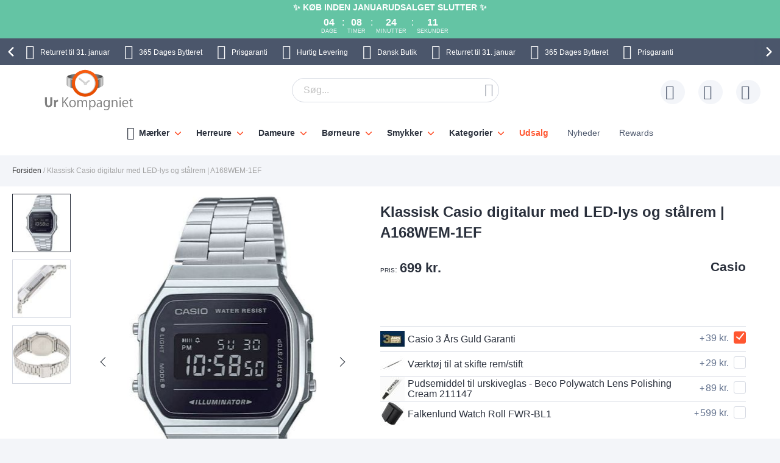

--- FILE ---
content_type: text/html; charset=UTF-8
request_url: https://www.urkompagniet.dk/casio-classic-a168wem-1ef.html
body_size: 44059
content:
 <!doctype html><html lang="da"><head prefix="og: http://ogp.me/ns# fb: http://ogp.me/ns/fb# product: http://ogp.me/ns/product#"> <meta charset="utf-8"/>
<meta name="title" content="Vintage digitalt Casio ur | Stålramme med tidløst LCD-display"/>
<meta name="description" content="Ikonisk Casio digitalur med rustfrit stålrem, LED-belysning og spejl sort display, der tilbyder klassisk vintage stil med moderne funktionalitet."/>
<meta name="robots" content="INDEX,FOLLOW"/>
<meta name="viewport" content="width=device-width, initial-scale=1"/>
<meta name="format-detection" content="telephone=no"/>
<title>Vintage digitalt Casio ur | Stålramme med tidløst LCD-display</title>









<link rel="preload" as="font" crossorigin="anonymous" href="https://static.urkompagniet.dk/version1766013209/frontend/Ure/default/da_DK/fonts/montserrat/montserrat-bold.woff2" />
<link rel="preload" as="font" crossorigin="anonymous" href="https://static.urkompagniet.dk/version1766013209/frontend/Ure/default/da_DK/fonts/fontello/fontello.woff2" />
<link rel="preload" as="font" crossorigin="anonymous" href="https://static.urkompagniet.dk/version1766013209/frontend/Ure/default/da_DK/fonts/fontello/cart_icon.woff2" />
<link  rel="canonical" href="https://www.urkompagniet.dk/casio-classic-a168wem-1ef.html" />
<link  rel="alternate" hreflang="da" href="https://www.urkompagniet.dk/casio-classic-a168wem-1ef.html" />
<link  rel="icon" type="image/x-icon" href="https://media.urkompagniet.dk/favicon/websites/1/favicon.png" />
<link  rel="shortcut icon" type="image/x-icon" href="https://media.urkompagniet.dk/favicon/websites/1/favicon.png" />
     <script exclude-this-tag="text/x-magento-template">
        listAcceptedCookie  = function (name) {
            var v = document.cookie.match('(^|;) ?' + name + '=([^;]*)(;|$)'); return v ? v[2] : false;
        };
        var cookie_list = listAcceptedCookie('gdpr_cookie');

        if (cookie_list){
            cookie_list = cookie_list.split(",");
        }

        var map  = {
            
            "marketing":['ad_storage','ad_user_data','ad_personalization'],
            "statistics":['analytics_storage'],
            "preferences":['personalization_storage'],
            
        };
        var defaultState  = {
            'ad_storage':'denied',
            'ad_user_data':'denied',
            'ad_personalization':'denied',

            'analytics_storage':'denied',

            'personalization_storage':'denied',

            'functionality_storage':'granted',
            'security_storage':'granted',

          
        };
        if (cookie_list.length > 0)
        {
            cookie_list.forEach(
                function (cookie_category) {
                    if (map.hasOwnProperty(cookie_category)){
                        map[cookie_category].forEach(
                            function enableType(type) {
                                defaultState[type] = 'granted'
                            }
                        );
                    }
                });
        }

        window.dataLayer = window.dataLayer || [];
        function gtag() { window.dataLayer.push(arguments); }
        gtag('consent','default',defaultState);

        gtag("set", "ads_data_redaction", true);
        gtag("set", "url_passthrough", true);</script>   <script exclude-this-tag="text/x-magento-template">
        window.dataLayer = window.dataLayer || [];
                var dlObjects = [{"pageName":"Vintage digitalt Casio ur | St\u00e5lramme med tidl\u00f8st LCD-display","pageType":"product","google_tag_params":{"ecomm_pagetype":"product","ecomm_prodid":"13845","ecomm_totalvalue":"559.20","ecomm_category":"Dameure"},"ecommerce":{"detail":{"products":[{"name":"Klassisk Casio digitalur med LED-lys og st\u00e5lrem | A168WEM-1EF","id":"13845","price":"559.20","category":"Dameure"}]},"currencyCode":"DKK"},"facebook_data":{"content_ids":"13845","content_type":"product","currency":"DKK","value":"559.20","contents":[{"id":"13845","quantity":1,"item_price":"559.20"}]},"tiktok_data":{"content_type":"product","content_id":"13845","content_name":"Klassisk Casio digitalur med LED-lys og st\u00e5lrem | A168WEM-1EF","quantity":1,"value":"559.20","currency":"DKK"},"PageType":"catalog\/product\/view"}];
        for (var i in dlObjects) {
            
            window.dataLayer.push(dlObjects[i]);
        }
        </script> <script exclude-this-tag="text/x-magento-template">
        window.getWpGA4Cookie = function(name) {
            match = document.cookie.match(new RegExp(name + '=([^;]+)'));
            if (match) return decodeURIComponent(match[1].replace(/\+/g, ' ')) ;
        };

        window.dataLayer = window.dataLayer || [];
                var dl4Objects = [{"pageName":"Vintage digitalt Casio ur | St\u00e5lramme med tidl\u00f8st LCD-display","pageType":"product","google_tag_params":{"ecomm_pagetype":"other"},"ecommerce_ga4":{"items":[{"item_name":"Klassisk Casio digitalur med LED-lys og st\u00e5lrem | A168WEM-1EF","item_id":"13845","price":"559.20","item_category":"Dameure","currency":"DKK","item_sale_product":"No"}]},"event":"view_item"}];
        for (var i in dl4Objects) {
            
            window.dataLayer.push(dl4Objects[i]);
        }
         var wpGA4Cookies = ['wp_ga4_user_id','wp_ga4_customerGroup'];
        wpGA4Cookies.map(function(cookieName) {
            var cookieValue = window.getWpGA4Cookie(cookieName);
            if (cookieValue) {
                var dl4Object = {};
                dl4Object[cookieName.replace('wp_ga4_', '')] = cookieValue;
                window.dataLayer.push(dl4Object);
            }
        });</script>
   <!-- Google Tag Manager -->
<script exclude-this-tag="text/x-magento-template">(function(w,d,s,l,i){w[l]=w[l]||[];w[l].push({'gtm.start':
new Date().getTime(),event:'gtm.js'});var f=d.getElementsByTagName(s)[0],
j=d.createElement(s),dl=l!='dataLayer'?'&l='+l:'';j.async=true;j.src=
'https://www.googletagmanager.com/gtm.js?id='+i+dl;f.parentNode.insertBefore(j,f);
})(window,document,'script','dataLayer','GTM-KD6NPB4');</script>
<!-- End Google Tag Manager -->   <style type="text/css" data-type="criticalCss">@media only screen and (max-width:767px){.navigation,.breadcrumbs,.page-header .header.panel,.header.content,.footer.content,.page-main,.page-wrapper>.widget,.page-wrapper>.page-bottom,.block.category.event,.top-container{padding-left:15px;padding-right:15px}.account .page-main,.cms-privacy-policy .page-main{position:relative}}@media all and (min-width:768px),print{.navigation,.breadcrumbs,.page-header .header.panel,.header.content,.footer.content,.page-wrapper>.widget,.page-wrapper>.page-bottom,.block.category.event,.top-container,.page-main{box-sizing:border-box;margin-left:auto;margin-right:auto;max-width:1480px;padding-left:20px;padding-right:20px;width:auto}.page-main{width:100%}.columns{display:block}.column.main{min-height:300px}.page-layout-1column .column.main{width:100%;-ms-flex-order:2;-webkit-order:2;order:2}.page-layout-3columns .column.main{width:66.66666667%;display:inline-block;-ms-flex-order:2;-webkit-order:2;order:2}.page-layout-2columns-left .column.main{width:83.33333333%;float:right;-ms-flex-order:2;-webkit-order:2;order:2}.page-layout-2columns-right .column.main{width:83.33333333%;float:left;-ms-flex-order:1;-webkit-order:1;order:1}.sidebar-main{padding-right:2%}.page-layout-3columns .sidebar-main{width:16.66666667%;float:left;-ms-flex-order:1;-webkit-order:1;order:1}.page-layout-2columns-left .sidebar-main{width:16.66666667%;float:left;-ms-flex-order:1;-webkit-order:1;order:1}.page-layout-2columns-right .sidebar-main{width:16.66666667%;float:left;-ms-flex-order:1;-webkit-order:1;order:1}.page-layout-2columns-right .sidebar-main{padding-left:2%;padding-right:0}.sidebar-additional{clear:right;padding-left:2%}.page-layout-3columns .sidebar-additional{width:16.66666667%;float:right;-ms-flex-order:3;-webkit-order:3;order:3}.page-layout-2columns-left .sidebar-additional{width:16.66666667%;float:right;-ms-flex-order:2;-webkit-order:2;order:2}.page-layout-2columns-right .sidebar-additional{width:16.66666667%;float:right;-ms-flex-order:2;-webkit-order:2;order:2}.page-layout-2columns-left .sidebar-additional{clear:left;float:left;padding-left:0;padding-right:2%}.panel.header{padding:10px 20px}}@font-face{font-family:'Montserrat';src:url('/static/version1766013209/frontend/Ure/default/da_DK/fonts/montserrat/montserrat-bold.woff2') format('woff2'),url('/static/version1766013209/frontend/Ure/default/da_DK/fonts/montserrat/montserrat-bold.woff') format('woff');font-weight:700;font-style:normal;font-display:swap}@font-face{font-family:'Fontello';src:url('/static/version1766013209/frontend/Ure/default/da_DK/fonts/fontello/fontello.woff2') format('woff2'),url('/static/version1766013209/frontend/Ure/default/da_DK/fonts/fontello/fontello.woff') format('woff'),url('/static/version1766013209/frontend/Ure/default/da_DK/fonts/fontello/fontello.ttf') format('ttf'),url('/static/version1766013209/frontend/Ure/default/da_DK/fonts/fontello/fontello.eot') format('eot'),url('/static/version1766013209/frontend/Ure/default/da_DK/fonts/fontello/fontello.svg') format('svg');font-weight:400;font-style:normal;font-display:swap}@font-face{font-family:'Fontello';src:url('/static/version1766013209/frontend/Ure/default/da_DK/fonts/fontello/cart_icon.woff2') format('woff2'),url('/static/version1766013209/frontend/Ure/default/da_DK/fonts/fontello/cart_icon.woff') format('woff');font-weight:400;font-style:normal;font-display:swap}.columns{display:-webkit-flex;display:-ms-flexbox;display:flex;-webkit-flex-wrap:wrap;flex-wrap:wrap;box-sizing:border-box}.columns:after{clear:both;content:' ';display:block;height:0;overflow:hidden;visibility:hidden}.columns .column.main{padding-bottom:40px;-webkit-flex-basis:auto;flex-basis:auto;-webkit-flex-grow:1;flex-grow:1;-ms-flex-order:1;-webkit-order:1;order:1;width:100%}.columns .sidebar-main{-webkit-flex-grow:1;flex-grow:1;-webkit-flex-basis:100%;flex-basis:100%;-ms-flex-order:1;-webkit-order:1;order:1}.columns .sidebar-additional{-webkit-flex-grow:1;flex-grow:1;-webkit-flex-basis:100%;flex-basis:100%;-ms-flex-order:2;-webkit-order:2;order:2}.breadcrumbs{margin:0 0 17px}.breadcrumbs .items{font-size:1.2rem;color:#a3a3a3;margin:0;padding:0;list-style:none none}.breadcrumbs .items>li{display:inline-block;vertical-align:top}.breadcrumbs .item{margin:0}.breadcrumbs a{color:#333;text-decoration:none}.breadcrumbs a:visited{color:#333;text-decoration:none}.breadcrumbs a:hover{color:#333;text-decoration:underline}.breadcrumbs a:active{color:#333;text-decoration:none}.breadcrumbs strong{font-weight:500}.breadcrumbs .item:not(:last-child):after{color:#a3a3a3;content:'/'}.icon-exchange:before{content:"\e801";font-family:'Fontello'}.icon-stockist:before{content:"\e803";font-family:'Fontello'}.icon-fast-delivery:before{content:"\e800";font-family:'Fontello'}.icon-free-delivery:before{content:"\e804";font-family:'Fontello'}.icon-hidden-info:before{content:"\e805";font-family:'Fontello'}.icon-free-exchange:before{content:"\e802";font-family:'Fontello'}.icon-free-exchange:before{content:"\e802";font-family:'Fontello'}.icon-calendar:before{content:"\e815";font-family:'Fontello'}.icon-no-cash:before{content:"\e816";font-family:'Fontello'}.icon-chat:before{content:"\e81c";font-family:'Fontello'}.icon-watch:before{content:"\e81f";font-family:'Fontello'}.icon-shop:before{content:"\e820";font-family:'Fontello'}.icon-check:before{content:"\e81a";font-family:'Fontello'}.icon-user:before{content:"\e807";font-family:'Fontello'}.icon-info:before{content:"\e80a";font-family:'Fontello'}.icon-star:before{content:"\e821";font-family:'Fontello'}.icon-gift:before{content:"\e81d";font-family:'Fontello'}.facebook:before{content:"\e812";font-family:'Fontello'}.twitter:before{content:"\e814";font-family:'Fontello'}.instagram:before{content:"\e813";font-family:'Fontello'}.icon-zoom:before{content:"\e811";font-family:'Fontello'}.icon-cookie:before{content:"\e80e";font-family:'Fontello'}.icon-truck:before{content:"\e80f";font-family:'Fontello'}.icon-clock:before{content:"\e80b";font-family:'Fontello'}.icon-close:before{content:"\e810";font-family:'Fontello'}.icon-heart:before{content:"\e808";font-family:'Fontello'}.icon-menu:before{content:"\e80c";font-family:'Fontello'}.icon-search:before{content:"\e806";font-family:'Fontello'}.icon-cart:before{content:'\e809';font-family:'Fontello'}.icon-stock:before{content:"\e81a";font-family:'Fontello'}.icon-rotate-ccw:before{content:"\e81e";font-family:'Fontello'}.icon-cash:before{content:"\e816";font-family:'Fontello'}.svg-icon{display:inline-block;width:1em;height:1em;fill:currentColor}.svg-icon-da{font-size:2.4em;width:1em}.svg-icon-dk{font-size:2.4em;width:1em}.svg-icon-en{font-size:2.4em;width:1em}.svg-icon-eu{font-size:2.4em;width:1em}.svg-icon-fi{font-size:2.4em;width:1em}.svg-icon-gb{font-size:2.4em;width:1em}.svg-icon-nb{font-size:2.4em;width:1em}.svg-icon-no{font-size:2.4em;width:.91666667em}.svg-icon-se{font-size:2.4em;width:1em}.svg-icon-sv{font-size:2.4em;width:1em}.svg-icon-uk{font-size:2.4em;width:1em}html{font-size:62.5%;-webkit-text-size-adjust:100%;-ms-text-size-adjust:100%;font-size-adjust:100%;overflow-x:hidden}.loader{max-width:100vw}body{color:#2a303c;font-family:Futura,Trebuchet MS,Arial,sans-serif,'Helvetica Neue',Helvetica,Arial,sans-serif;font-style:normal;font-weight:500;line-height:1.42857143;font-size:1.4rem;overflow-x:hidden;margin:0}body .page-main{position:relative;max-height:80vh;overflow:hidden}body .page-main>*{opacity:0}body .page-main:before{content:'';width:50px;height:50px;position:absolute;border-radius:50%;display:block;left:50%;top:20vh;-webkit-transform:translateZ(0);-moz-transform:translateZ(0);-ms-transform:translateZ(0);transform:translateZ(0);z-index:2;-webkit-animation:load8 2s infinite linear;animation:load8 2s infinite linear;opacity:.5;border:10px solid #ff5630;border-bottom:10px solid transparent;margin:-25px 0 0 -25px;transition:all ease .3s}body .page-footer,body .page-bottom{opacity:0}*{-webkit-box-sizing:border-box;-moz-box-sizing:border-box;-ms-box-sizing:border-box;box-sizing:border-box}.cookie-status-message{display:none}.page-wrapper{display:-webkit-flex;display:-ms-flexbox;display:flex;-webkit-flex-direction:column;-ms-flex-direction:column;flex-direction:column;min-height:100vh}.page-main{-webkit-flex-grow:1;flex-grow:1}.page-header{background-color:#fff;margin-bottom:25px}.page-header .panel.wrapper{background:#4b566b;color:#fff;text-align:center;overflow:hidden}.page-header .panel.wrapper a{color:#fff}.header-top-banner,.checkout_message{background:#ff5630;color:#fff;max-width:1480px;margin:0 auto;position:relative;padding:2px 10px;text-align:center}.header-top-banner.hide,.checkout_message.hide{display:none}.header-top-banner h2,.checkout_message h2{margin-top:0;margin-bottom:10px}.header-top-banner:before,.checkout_message:before{content:'';position:absolute;left:50%;-webkit-transform:translateX(-50%);-moz-transform:translateX(-50%);-ms-transform:translateX(-50%);transform:translateX(-50%);top:0;bottom:0;background:#ff5630;width:100vw;z-index:0}.header-top-banner.black-bg,.checkout_message.black-bg,.header-top-banner.bg-black,.checkout_message.bg-black{background:#000}.header-top-banner.black-bg:before,.checkout_message.black-bg:before,.header-top-banner.bg-black:before,.checkout_message.bg-black:before{background:#000}.header-top-banner.white-bg,.checkout_message.white-bg,.header-top-banner.bg-white,.checkout_message.bg-white{background:#fff}.header-top-banner.white-bg:before,.checkout_message.white-bg:before,.header-top-banner.bg-white:before,.checkout_message.bg-white:before{background:#fff}.header-top-banner.green-bg,.checkout_message.green-bg,.header-top-banner.bg-green,.checkout_message.bg-green{background:#64c4a4}.header-top-banner.green-bg:before,.checkout_message.green-bg:before,.header-top-banner.bg-green:before,.checkout_message.bg-green:before{background:#64c4a4}.header-top-banner.red-bg,.checkout_message.red-bg,.header-top-banner.bg-red,.checkout_message.bg-red{background:#de350b;color:#2a303c}.header-top-banner.red-bg:before,.checkout_message.red-bg:before,.header-top-banner.bg-red:before,.checkout_message.bg-red:before{background:#de350b}.header-top-banner.red-bg a,.checkout_message.red-bg a,.header-top-banner.bg-red a,.checkout_message.bg-red a{color:#2a303c}.header-top-banner.color-white,.checkout_message.color-white,.header-top-banner.white-color,.checkout_message.white-color{color:#fff}.header-top-banner.color-white a,.checkout_message.color-white a,.header-top-banner.white-color a,.checkout_message.white-color a{color:#fff}.header-top-banner.color-dark,.checkout_message.color-dark,.header-top-banner.dark-color,.checkout_message.dark-color{color:#2a303c}.header-top-banner.color-dark a,.checkout_message.color-dark a,.header-top-banner.dark-color a,.checkout_message.dark-color a{color:#2a303c}.header-top-banner.color-black,.checkout_message.color-black,.header-top-banner.black-color,.checkout_message.black-color{color:#000}.header-top-banner.color-black a,.checkout_message.color-black a,.header-top-banner.black-color a,.checkout_message.black-color a{color:#000}.header-top-banner.color-red,.checkout_message.color-red,.header-top-banner.red-color,.checkout_message.red-color{color:#de350b}.header-top-banner.color-red a,.checkout_message.color-red a,.header-top-banner.red-color a,.checkout_message.red-color a{color:#de350b}.header-top-banner>*,.checkout_message>*{z-index:1;position:relative}.header-top-banner a,.checkout_message a{color:#fff}.header-top-banner a:hover,.checkout_message a:hover,.header-top-banner a:focus,.checkout_message a:focus,.header-top-banner a:active,.checkout_message a:active,.header-top-banner a:visited,.checkout_message a:visited{color:currentColor}.header-top-banner .close-btn,.checkout_message .close-btn{position:relative;font-size:0;height:14px;width:14px;vertical-align:middle;display:inline-block;margin-left:10px;transition:all ease .3s}.header-top-banner .close-btn:before,.checkout_message .close-btn:before,.header-top-banner .close-btn:after,.checkout_message .close-btn:after{content:'';position:absolute;top:-1px;height:15px;width:1px;-webkit-transform:rotate(45deg);-moz-transform:rotate(45deg);-ms-transform:rotate(45deg);transform:rotate(45deg);background:currentColor;display:block;left:5px}.header-top-banner .close-btn:hover:before,.checkout_message .close-btn:hover:before,.header-top-banner .close-btn:focus:before,.checkout_message .close-btn:focus:before,.header-top-banner .close-btn:hover:after,.checkout_message .close-btn:hover:after,.header-top-banner .close-btn:focus:after,.checkout_message .close-btn:focus:after{background:currentColor;width:2px}.header-top-banner .close-btn:after,.checkout_message .close-btn:after{-webkit-transform:rotate(-45deg);-moz-transform:rotate(-45deg);-ms-transform:rotate(-45deg);transform:rotate(-45deg)}.checkout_message{padding-top:10px;padding-bottom:10px}.header.content{padding-top:12px;padding-bottom:12px;position:relative;display:-webkit-flex;display:-ms-flexbox;display:flex;-webkit-flex-direction:row;-ms-flex-direction:row;flex-direction:row;-webkit-flex-wrap:nowrap;flex-wrap:nowrap;-webkit-justify-content:flex-end;-moz-justify-content:flex-end;-ms-justify-content:flex-end;justify-content:flex-end;-webkit-align-items:center;-ms-align-items:center;align-items:center}.ie11 .header.content{justify-content:inherit}.logo{margin:-2px auto -2px 50px;position:relative;z-index:5}.logo img{display:block;height:auto;max-height:60px;width:auto}.logo[class^=watchia],.logo.ure_dk,.logo.superstar_dk{margin:0 auto 10px 50px}.logo[class^=watchia] img,.logo.ure_dk img,.logo.superstar_dk img{max-height:48px;width:auto}.logo.default,.logo.klockor_com{margin:-16px auto -8px 50px;max-height:none}.logo.default img,.logo.klockor_com img{height:80px}.logo.klockor_se img,.logo.ure_dk img{max-height:40px}.logo .logo.ure_dk img{max-height:40px !important}.logo.watchia_se,.logo.watchia_dk,.logo.watchia_no,.logo.watchia_fi,.logo.watchia_com{margin:-39px auto -30px 30px !important;height:90px !important}.logo.watchia_se img,.logo.watchia_dk img,.logo.watchia_no img,.logo.watchia_fi img,.logo.watchia_com img{height:inherit;max-height:none}.page-print .logo{float:none}.header-icons{padding:10px 0;max-width:1480px;margin:0 auto;line-height:1.2;font-size:1.2rem;white-space:nowrap}.header-icons:after{clear:both;content:'';display:table}.header-icons.owl-loaded{padding:10px 30px;width:100vw;position:relative}.header-icons.owl-loaded .owl-nav button.owl-next,.header-icons.owl-loaded .owl-nav button.owl-prev{background-image:none;background:0 0;-moz-box-sizing:content-box;border:0;box-shadow:none;line-height:inherit;margin:0;padding:0;text-decoration:none;text-shadow:none;font-weight:500}.header-icons.owl-loaded .owl-nav button.owl-next:focus,.header-icons.owl-loaded .owl-nav button.owl-prev:focus,.header-icons.owl-loaded .owl-nav button.owl-next:active,.header-icons.owl-loaded .owl-nav button.owl-prev:active{background:0 0;border:none}.header-icons.owl-loaded .owl-nav button.owl-next:hover,.header-icons.owl-loaded .owl-nav button.owl-prev:hover{background:0 0;border:none}.header-icons.owl-loaded .owl-nav button.owl-next.disabled,.header-icons.owl-loaded .owl-nav button.owl-prev.disabled,.header-icons.owl-loaded .owl-nav button.owl-next[disabled],.header-icons.owl-loaded .owl-nav button.owl-prev[disabled],fieldset[disabled] .header-icons.owl-loaded .owl-nav button.owl-next,fieldset[disabled] .header-icons.owl-loaded .owl-nav button.owl-prev{pointer-events:none;opacity:.5}.header-icons.owl-loaded .owl-nav button.owl-next span,.header-icons.owl-loaded .owl-nav button.owl-prev span{-webkit-transform:rotate(45deg);-moz-transform:rotate(45deg);-ms-transform:rotate(45deg);transform:rotate(45deg);border:2px solid #fff;font-size:0;display:block;border-radius:2px;width:12px;height:12px}.header-icons.owl-loaded .owl-nav button.owl-prev{position:absolute;top:50%;transform:translateY(-50%);left:0;padding:15px;-webkit-background:linear-gradient(to right,#4b566b 0%,#4b566b 49%,rgba(75,86,107,0) 100%);-moz-background:linear-gradient(to right,#4b566b 0%,#4b566b 49%,rgba(75,86,107,0) 100%);-ms-background:linear-gradient(to right,#4b566b 0%,#4b566b 49%,rgba(75,86,107,0) 100%);background:linear-gradient(to right,#4b566b 0%,#4b566b 49%,rgba(75,86,107,0) 100%)}.header-icons.owl-loaded .owl-nav button.owl-prev:hover{-webkit-background:linear-gradient(to right,#4b566b 0%,#4b566b 49%,rgba(75,86,107,0) 100%);-moz-background:linear-gradient(to right,#4b566b 0%,#4b566b 49%,rgba(75,86,107,0) 100%);-ms-background:linear-gradient(to right,#4b566b 0%,#4b566b 49%,rgba(75,86,107,0) 100%);background:linear-gradient(to right,#4b566b 0%,#4b566b 49%,rgba(75,86,107,0) 100%)}.header-icons.owl-loaded .owl-nav button.owl-prev span{border-width:0 0 3px 3px}.header-icons.owl-loaded .owl-nav button.owl-next{position:absolute;top:50%;transform:translateY(-50%);right:0;padding:15px;-webkit-background:linear-gradient(to right,rgba(75,86,107,0) 0%,#4b566b 51%,#4b566b 100%);-moz-background:linear-gradient(to right,rgba(75,86,107,0) 0%,#4b566b 51%,#4b566b 100%);-ms-background:linear-gradient(to right,rgba(75,86,107,0) 0%,#4b566b 51%,#4b566b 100%);background:linear-gradient(to right,rgba(75,86,107,0) 0%,#4b566b 51%,#4b566b 100%)}.header-icons.owl-loaded .owl-nav button.owl-next:hover{-webkit-background:linear-gradient(to right,rgba(75,86,107,0) 0%,#4b566b 51%,#4b566b 100%);-moz-background:linear-gradient(to right,rgba(75,86,107,0) 0%,#4b566b 51%,#4b566b 100%);-ms-background:linear-gradient(to right,rgba(75,86,107,0) 0%,#4b566b 51%,#4b566b 100%);background:linear-gradient(to right,rgba(75,86,107,0) 0%,#4b566b 51%,#4b566b 100%)}.header-icons.owl-loaded .owl-nav button.owl-next span{border-width:3px 3px 0 0}.header-icons.owl-loaded{display:inline-block;width:100vw}.header-icons .owl-stage-outer{overflow:hidden}.header-icons .owl-stage{white-space:nowrap;display:-webkit-inline-flex;display:-ms-inline-flexbox;display:inline-flex;-webkit-flex-direction:row;-ms-flex-direction:row;flex-direction:row;-webkit-flex-wrap:nowrap;flex-wrap:nowrap;-webkit-justify-content:center;-moz-justify-content:center;-ms-justify-content:center;justify-content:center}.header-icons button.disabled{display:none}.header-icons a{transition:all ease .3s;text-decoration:none;margin:0 12px}.header-icons a:before{font-size:24px;margin:0 10px 0 0;display:inline-block;vertical-align:sub;line-height:1}.header-icons a span{padding-right:3px}.header-icons a:hover{color:#ff5630}.header.links{list-style:none;margin:0;padding:0;margin-left:auto;font-size:1rem;white-space:nowrap}.header.links>li>a{padding-left:52px;position:relative}.header.links>li>a:before{content:'';height:40px;width:40px;line-height:40px;text-align:center;background:#f3f5f9;border-radius:50%;transition:all ease .3s;position:absolute;top:50%;left:0;-webkit-transform:translateY(-50%);-moz-transform:translateY(-50%);-ms-transform:translateY(-50%);transform:translateY(-50%)}.header.links>li>a:after{position:absolute;top:50%;left:8px;-webkit-transform:translateY(-50%);-moz-transform:translateY(-50%);-ms-transform:translateY(-50%);transform:translateY(-50%);font-family:'Fontello';font-size:24px;color:#4b566b}.header.links .wishlist a:after{content:"\e808"}.header.links .wishlist a .qty{display:none}.header.links .text{font-size:1.2rem;vertical-align:middle;color:#4b566b}.header.links .text strong{color:#2a303c}.authorization-link>a:after{content:"\e807"}.page-header .switcher{margin-left:20px}.page-header .switcher .action.toggle strong{height:40px;width:40px;line-height:40px;text-align:center;background:#f3f5f9;border-radius:50%;transition:all ease .3s;display:inline-block}.page-header .switcher .action.toggle:after{display:none !important}.page-header .switcher li.active>a{font-weight:700}.page-header .switcher li{font-size:12px;margin:0;border-radius:24px}.page-header .switcher .switcher-dropdown a{display:block;border-radius:24px;color:#2a303c;padding:6px}.page-header .switcher .switcher-dropdown a:hover{text-decoration:none}.page-header .switcher .switcher-dropdown span{vertical-align:middle}.page-header .switcher .switcher-dropdown .svg-icon{margin:0 5px 0 0}.page-header .switcher .svg-icon{font-size:2.4rem;vertical-align:middle}.breadcrumbs{min-height:17px}.breadcrumbs .home{white-space:nowrap}div.page-wrapper>.page-bottom{padding-left:0;padding-right:0}.page-bottom .block-static-block.widget{margin-bottom:0}.page-bottom .contact-block-link{background:#737373;width:100vw;position:relative;left:50%;-webkit-transform:translateX(-50%);-moz-transform:translateX(-50%);-ms-transform:translateX(-50%);transform:translateX(-50%);padding:14px 13px;font-size:1.6rem;text-align:center;color:#fff}.page-bottom .contact-block-link a{color:#fff;text-decoration:underline}.minicart-wrapper{margin-left:20px;display:inline-block;position:relative;float:right;z-index:2}.minicart-wrapper:before,.minicart-wrapper:after{content:'';display:table}.minicart-wrapper:after{clear:both}.minicart-wrapper .action.showcart{cursor:pointer;display:inline-block;text-decoration:none}.minicart-wrapper .action.showcart:before{-webkit-font-smoothing:antialiased;-moz-osx-font-smoothing:grayscale;font-size:24px;line-height:24px;color:#4b566b;content:"\e822";font-family:'Fontello';margin:0;vertical-align:top;display:inline-block;font-weight:400;overflow:hidden;speak:none;text-align:center}.minicart-wrapper .action.showcart:hover:before{color:#ff5630}.minicart-wrapper .action.showcart:active:before{color:#4b566b}.minicart-wrapper .action.showcart.active{display:inline-block;text-decoration:none}.minicart-wrapper .action.showcart.active:before{-webkit-font-smoothing:antialiased;-moz-osx-font-smoothing:grayscale;font-size:24px;line-height:24px;color:#4b566b;content:"\e822";font-family:'Fontello';margin:0;vertical-align:top;display:inline-block;font-weight:400;overflow:hidden;speak:none;text-align:center}.minicart-wrapper .action.showcart.active:hover:before{color:#ff5630}.minicart-wrapper .action.showcart.active:active:before{color:#4b566b}.minicart-wrapper .block-minicart{margin:0;padding:0;list-style:none none;background:#fff;border:1px solid #bbb;margin-top:4px;min-width:100%;width:400px;z-index:101;box-sizing:border-box;display:none;position:absolute;top:100%;right:0;box-shadow:0 3px 3px rgba(0,0,0,.15)}.minicart-wrapper .block-minicart li{margin:0 0 8px}.minicart-wrapper .block-minicart li:hover{cursor:pointer}.minicart-wrapper .block-minicart:before,.minicart-wrapper .block-minicart:after{border-bottom-style:solid;content:'';display:block;height:0;position:absolute;width:0}.minicart-wrapper .block-minicart:before{border:6px solid;border-color:transparent transparent #fff;z-index:99}.minicart-wrapper .block-minicart:after{border:7px solid;border-color:transparent transparent #bbb;z-index:98}.minicart-wrapper .block-minicart:before{right:12px;top:-12px}.minicart-wrapper .block-minicart:after{right:11px;top:-14px}.minicart-wrapper.active{overflow:visible}.minicart-wrapper.active .block-minicart{display:block}.minicart-wrapper.active{z-index:5}.minicart-wrapper .action.showcart{white-space:nowrap;transition:all ease .3s;padding-left:40px}.minicart-wrapper .action.showcart:before{content:"\e822";font-family:'Fontello';position:absolute;top:50%;-webkit-transform:translateY(-50%);-moz-transform:translateY(-50%);-ms-transform:translateY(-50%);transform:translateY(-50%);left:8px;z-index:1;font-weight:600}.minicart-wrapper .action.showcart:after{content:'';height:40px;width:40px;line-height:40px;text-align:center;background:#f3f5f9;border-radius:50%;transition:all ease .3s;display:block;position:absolute;top:50%;left:0;-webkit-transform:translateY(-50%);-moz-transform:translateY(-50%);-ms-transform:translateY(-50%);transform:translateY(-50%);z-index:0}.minicart-wrapper .action.showcart.active:before{font-family:'Fontello';font-weight:600}.minicart-wrapper .action.showcart .text{font-size:1.2rem;color:#4b566b;display:none}.minicart-wrapper .action.showcart strong.counter-number{color:#2a303c;font-size:1.2rem;display:none}.minicart-wrapper .action.showcart .counter.qty{background:#ff5630;color:#f3f5f9;height:16px;line-height:16px;width:16px;display:inline-block;overflow:hidden;text-align:center;white-space:normal;position:absolute;top:-10px;border-radius:50%;left:28px;padding:1px;font-size:1rem;z-index:1}.minicart-wrapper .action.showcart .counter.qty.empty{display:none}.minicart-wrapper .action.showcart .counter.qty .loader>img{max-width:16px}.minicart-wrapper .action.showcart .counter-label{display:none}.nav-toggle{cursor:pointer;display:block;font-size:0;position:absolute;left:15px;top:50%;-webkit-transform:translateY(-50%);-moz-transform:translateY(-50%);-ms-transform:translateY(-50%);transform:translateY(-50%);padding-left:24px;height:27px;color:#2a303c;z-index:14;-webkit-transition:transform ease .3s;-moz-transition:transform ease .3s;-ms-transition:transform ease .3s;transition:transform ease .3s}.nav-toggle span{font-size:0;width:100%;height:2px;border-radius:2px;background:currentColor;display:block;position:absolute;top:50%;left:50%;-webkit-transform:translate(-50%,-50%);-moz-transform:translate(-50%,-50%);-ms-transform:translate(-50%,-50%);transform:translate(-50%,-50%);-webkit-transition:transform ease .3s;-moz-transition:transform ease .3s;-ms-transition:transform ease .3s;transition:transform ease .3s}.nav-toggle span:before,.nav-toggle span:after{content:'';width:100%;height:2px;position:absolute;left:50%;-webkit-transform:translateX(-50%);-moz-transform:translateX(-50%);-ms-transform:translateX(-50%);transform:translateX(-50%);border-radius:2px;background:currentColor;-webkit-transition:transform ease .3s;-moz-transition:transform ease .3s;-ms-transition:transform ease .3s;transition:transform ease .3s}.nav-toggle span:before{top:-7px}.nav-toggle span:after{bottom:-7px}.nav-toggle:before{content:'';background:#000;position:fixed;top:-15px;bottom:0;left:0;opacity:.5;-webkit-transition:transform ease .3s;-moz-transition:transform ease .3s;-ms-transition:transform ease .3s;transition:transform ease .3s;display:none;height:100vh;width:100vw}.nav-open .nav-toggle:before{display:block}.navigation li.level-top.highlight-item>a{color:#64c4a4 !important;background:#fff;transition:all ease .3s;font-weight:700}.navigation li.level-top.highlight-item-orange>a{background:#fff;color:#ff5630;font-weight:700}.navigation li.level-top.highlight-item-blue>a{background:#fff;color:#2c5987;font-weight:700}.panel.header .links,.panel.header .switcher{display:none}.parent-link{position:relative}.parent-link:after{content:'';height:6px;width:6px;border:1px solid #ff5630;border-width:0 2px 2px 0;display:inline-block;-webkit-transform:rotate(45deg);-moz-transform:rotate(45deg);-ms-transform:rotate(45deg);transform:rotate(45deg);margin:0 0 2px 10px;border-radius:1px;transition:all ease .3s}.block-search{margin-bottom:0 !important;margin-left:20px}.block-search .block-title{height:40px;width:40px;line-height:40px;text-align:center;background:#f3f5f9;border-radius:50%;transition:all ease .3s;margin-bottom:0;font-size:0;position:relative;cursor:pointer}.block-search .block-title:before{content:"\e806";font-family:'Fontello';position:absolute;top:50%;left:50%;-webkit-transform:translate(-50%,-50%);-moz-transform:translate(-50%,-50%);-ms-transform:translate(-50%,-50%);transform:translate(-50%,-50%);font-size:24px}.block-search .block-content{margin-bottom:0;display:none}.block-search .block-content.active{z-index:4}.block-search .label{display:none}.block-search .label.active+.control input{position:static}.block-search .action.search{display:none}.block-search input{border-radius:20px !important;height:44px;width:100%;border-width:1px}.loading-page .block-search input{width:100%;border:1px solid #d5d9e2;padding:0 18px}.block-search .nested{display:none}.block-search .action.search{display:inline-block;background-image:none;background:0 0;-moz-box-sizing:content-box;border:0;box-shadow:none;line-height:inherit;margin:0;padding:0;text-decoration:none;text-shadow:none;font-weight:500;padding:10px 0;position:absolute;right:10px;top:0;z-index:1}.block-search .action.search>span{border:0;clip:rect(0,0,0,0);height:1px;margin:-1px;overflow:hidden;padding:0;position:absolute;width:1px}.block-search .action.search:before{-webkit-font-smoothing:antialiased;-moz-osx-font-smoothing:grayscale;font-size:24px;line-height:20px;color:#4b566b;content:"\e806";font-family:'Fontello';margin:0;vertical-align:top;display:inline-block;font-weight:400;overflow:hidden;speak:none;text-align:center}.block-search .action.search:hover:before{color:inherit}.block-search .action.search:active:before{color:inherit}.block-search .action.search:focus,.block-search .action.search:active{background:0 0;border:none}.block-search .action.search:hover{background:0 0;border:none}.block-search .action.search.disabled,.block-search .action.search[disabled],fieldset[disabled] .block-search .action.search{pointer-events:none;opacity:.5}.block-search .action.search:before{font-family:'Fontello'}.block-search .action.search:focus:before{color:#333}.category-image{padding:10px;position:relative;border-radius:5px;-webkit-flex-shrink:0;flex-shrink:0}.category-image .image{display:block;height:auto;max-width:100%;margin:0 auto}.category-image+.category-text{padding:25px 10px 0}.category-image .category-aside-image+.category-text .page-title{text-align:left}.category-description>[data-content-type=row][data-appearance=contained]>[data-element=inner]{padding:0 !important}.category-description .toggler{display:none}.category-view-inner.rolled-up:after{height:79px;-webkit-background:linear-gradient(180deg,rgba(255,255,255,0) 0%,#fff 100%);-moz-background:linear-gradient(180deg,rgba(255,255,255,0) 0%,#fff 100%);-ms-background:linear-gradient(180deg,rgba(255,255,255,0) 0%,#fff 100%);background:linear-gradient(180deg,rgba(255,255,255,0) 0%,#fff 100%)}.category-view-inner.rolled-up .toggler{background:0 0;display:block}.category-description-extra-block{background:#fff;padding:20px;font-size:1.4rem;border-radius:3px}.category-description-extra-block .page-title-wrapper{padding-bottom:10px}.page-title{margin-top:0;margin-bottom:0}.category-description-extra-block.rolled-up{max-height:330px}.category-description-extra-block.rolled-up:after{height:79px;-webkit-background:linear-gradient(180deg,rgba(255,255,255,0) 0%,#fff 100%);-moz-background:linear-gradient(180deg,rgba(255,255,255,0) 0%,#fff 100%);-ms-background:linear-gradient(180deg,rgba(255,255,255,0) 0%,#fff 100%);background:linear-gradient(180deg,rgba(255,255,255,0) 0%,#fff 100%)}.category-description-extra-block.rolled-up .toggler{background:0 0}.category-text{padding:20px;max-width:100%}.category-view-inner{font-size:1.2rem;background:#fff}.category-view-inner:before,.category-view-inner:after{content:'';display:table}.category-view-inner:after{clear:both}.category-view-inner h1{font-size:2rem}.category-view-inner h2{font-size:1.8rem}.category-view-inner h3{font-size:1.6rem}.category-view-inner.has-all-media,.category-view-inner.has-category-description:not(.has-aside-image){margin:-15px 0 20px;border-radius:5px}.category-view-inner.has-all-media .category-text,.category-view-inner.has-category-description:not(.has-aside-image) .category-text{text-align:left}.category-view-inner.rolled-up{max-height:none;padding-bottom:0}.category-view-inner.rolled-up:after{content:'';position:absolute;left:0;right:0;bottom:0;-webkit-background:linear-gradient(to bottom,rgba(255,255,255,0) 0%,rgba(255,255,255,.75) 50%,#fff 100%);-moz-background:linear-gradient(to bottom,rgba(255,255,255,0) 0%,rgba(255,255,255,.75) 50%,#fff 100%);-ms-background:linear-gradient(to bottom,rgba(255,255,255,0) 0%,rgba(255,255,255,.75) 50%,#fff 100%);background:linear-gradient(to bottom,rgba(255,255,255,0) 0%,rgba(255,255,255,.75) 50%,#fff 100%);height:74px;display:block;z-index:0;pointer-events:none}.category-view-inner:not(.has-category-description):not(.has-aside-image){background:0 0}.category-view-inner:not(.has-category-description):not(.has-aside-image) .page-title{text-align:center}.category-view-inner:not(.has-category-description):not(.has-aside-image) .category-text{padding-bottom:0}.category-view-inner.has-category-image:not(.has-category-description){margin:-15px 0 20px;background:0 0}.category-view-inner.has-category-image:not(.has-category-description) .page-title{text-align:center}.category-view-inner.has-category-description.rolled-up.expanded{height:auto !important;max-height:none !important;padding-bottom:35px}.category-view-inner:not(.has-category-description):after{display:none}.category-view-inner:not(.has-category-description) .toggler{display:none}.checkout-page .page-wrapper{background:#fff}.checkout-page .logo{margin:0 auto 0 0 !important;-webkit-align-self:center;-moz-align-self:center;-ms-align-self:center;align-self:center}.checkout-page .nav-toggle{display:none}.checkout-page .page-header{border-bottom:1px solid #d5d9e2}.checkout-page .header.content{-webkit-align-items:flex-end;-ms-align-items:flex-end;align-items:flex-end}.checkout-page .header.content:after{content:''}.checkout-page .header-mobile-info{padding:0}.checkout-page .header-mobile-info .links.social{display:none}.checkout-page .header-mobile-info>a[href^=tel]{color:#ff5630;opacity:1;margin:0;font-size:1.6rem}.checkout-page .header-mobile-info>a[href^=tel] span{text-transform:none;color:#2a303c;margin:0 10px 0 0;display:inline-block}#gdpr-popup{display:none}#gdpr-popup.show{display:block}.cms-redirect-language .header-top-banner{display:none}.cms-redirect-language .page-header .header.content{padding:20px 11px 20px}.cms-redirect-language .logo{margin:0 auto -30px 0px !important;height:90px !important}.cms-redirect-language .logo img{display:block;height:60px !important}@media screen and (max-width:479px){.checkout-page .header-mobile-info{padding:15px 0 0}.checkout-page .header-mobile-info>a[href^=tel] span{display:block}.header-icons a{display:inline-block;width:100%}}@media screen and (max-width:767px){.header.content>.header.links,.header.content>.switcher-language{display:none}.header.content .nav-sections .switcher{display:block !important}.breadcrumbs .items{display:-webkit-flex;display:-ms-flexbox;display:flex;-webkit-flex-wrap:nowrap;flex-wrap:nowrap;-webkit-flex-direction:row;-ms-flex-direction:row;flex-direction:row;overflow:hidden}.breadcrumbs .items>li.item{display:inline;white-space:nowrap}.breadcrumbs .item:not(:last-child):after{padding:0 2px 0 0;display:inline}.breadcrumbs .item:last-child{text-overflow:ellipsis;overflow:hidden;width:100%}.catalog-category-view h1{margin:0 0 10px}.catalog-category-view .category-view{margin-bottom:50px !important}.category-view-inner.rolled-up:not(.expanded) .category-description,.has-over-1000:not(.expanded) .category-description{max-height:180px;overflow:hidden}.category-view-inner.rolled-up .toggler,.has-over-1000 .toggler{display:block}.category-view-inner:not(.has-category-description):after{display:none}.category-view-inner:not(.has-category-description) .toggler{display:none}.language-popup.modal-popup.modal-slide._inner-scroll{pointer-events:none;touch-action:none;display:flex;justify-content:center;align-items:center;left:0}.language-popup.modal-popup.modal-slide._inner-scroll._show .modal-inner-wrap{-webkit-transform:translateY(0);transform:translateY(0)}.language-popup.modal-popup.modal-slide._inner-scroll div.modal-inner-wrap{-webkit-transform:translateY(200%);transform:translateY(200%);position:static;display:block;padding:8px;width:95%;height:auto;min-height:0;border-radius:6px;box-shadow:rgba(26,29,33,.16) 0px 16px 40px 0px;background:#fff}.language-popup.modal-popup.modal-slide._inner-scroll div.modal-inner-wrap .modal-header{display:none}.language-popup.modal-popup.modal-slide._inner-scroll div.modal-inner-wrap .modal-content{padding:0}.language-popup.modal-popup.modal-slide._inner-scroll .switcher-list{padding-top:11px;padding:0;margin-bottom:0;font-size:1.6rem}.language-popup.modal-popup.modal-slide._inner-scroll .switcher-list a{display:block;border-radius:24px;color:#2a303c;padding:8px}.language-popup.modal-popup.modal-slide._inner-scroll .switcher-list a:hover{text-decoration:none}.language-popup.modal-popup.modal-slide._inner-scroll .switcher-list span{vertical-align:middle}.language-popup.modal-popup.modal-slide._inner-scroll .switcher-list .svg-icon{margin:0 5px 0 0;font-size:2.4rem;vertical-align:middle}.language-popup.modal-popup.modal-slide._inner-scroll .switcher-list .active>a{background:#f3f5f9;font-weight:700}.footer-bottom .switcher{padding-left:30px;margin:0;display:inline-block}.footer-bottom .switcher .language-trigger{line-height:38px;display:inline-block}.footer-bottom .switcher .language-trigger span{display:none}.footer-bottom .switcher .language-trigger:after{display:none !important}.footer-bottom .switcher .language-trigger svg{font-size:2.4rem;vertical-align:middle}.footer-bottom .switcher .switcher-list{display:none}.footer-bottom .switcher+.copyright{margin:0 auto}.footer-bottom .switcher+.copyright+div{margin:0}}@media screen and (max-width:639px){.nav-sections{left:-100%;width:100%}.category-view-inner.rolled-up:not(.expanded) .category-description,.has-over-500:not(.expanded) .category-description{max-height:100px;overflow:hidden}.category-view-inner.rolled-up .toggler,.has-over-500 .toggler{display:block}.category-view-inner:not(.has-category-description):after{display:none}.category-view-inner:not(.has-category-description) .toggler{display:none}}@media screen and (max-width:1024px){.nav-sections{top:0;position:fixed;left:-110%;width:100%}.minicart-wrapper .block-minicart{position:fixed;top:0;right:0;height:100%;max-width:350px;z-index:99;margin:0;-webkit-box-shadow:0 0 0 999em rgba(0,0,0,.5);-moz-box-shadow:0 0 0 999em rgba(0,0,0,.5);-ms-box-shadow:0 0 0 999em rgba(0,0,0,.5);box-shadow:0 0 0 999em rgba(0,0,0,.5)}.block-search{height:40px;width:40px}.block-search .block-content{margin-bottom:0}.block-search .block-title{transition:none}.cms-redirect-language .nav-toggle{display:none}}@media screen and (max-width:1024px){.header-icons.owl-loaded{padding:10px 0}.header.content .nav-sections .switcher{display:none}.header.content .nav-sections .switcher .options .action.toggle{display:none}.header.content .nav-sections .switcher .switcher-trigger{position:relative}.header.content .nav-sections .switcher .switcher-trigger:before{content:'';position:absolute;right:-10px;top:50%;border:1px solid currentColor;border-width:0 2px 2px 0;width:6px;height:6px;-webkit-transform:rotate(-45deg);-moz-transform:rotate(-45deg);-ms-transform:rotate(-45deg);transform:rotate(-45deg);margin:-4px 0 0;transition:all ease .3s;display:block}.header.content .nav-sections .switcher .switcher-trigger span{margin-left:7px;font-size:1.2rem;display:inline-block}.header.content .nav-sections .switcher .switcher-trigger.active:after{-webkit-transform:rotate(-135deg);-moz-transform:rotate(-135deg);-ms-transform:rotate(-135deg);transform:rotate(-135deg)}.header.content .nav-sections .switcher li{font-size:1.4rem}.header.content .nav-sections .switcher .switcher-dropdown .svg-icon{margin-right:8px}.minicart-wrapper .block-minicart:before{right:3px}.minicart-wrapper .block-minicart:after{right:2px}}@media screen and (min-width:480px){.header-icons a{float:none}}@media screen and (min-width:768px){.navigation,.breadcrumbs,.page-header .header.panel,.header.content,.page-main{box-sizing:border-box;margin-left:auto;margin-right:auto;max-width:1480px;padding-left:20px;padding-right:20px;width:auto}.page-wrapper>.breadcrumbs,.page-wrapper>.top-container,.page-wrapper>.widget{box-sizing:border-box;width:100%}.header.content{-webkit-flex-wrap:wrap !important;flex-wrap:wrap !important}.page-header .header.content{padding:14px 20px 10px}.header.links>li{font-size:14px;margin:0 0 0 19px;display:inline-block}.nav-sections .header.links>li{display:block}.header.links>li>a{color:#2a303c;padding-left:40px}.nav-sections .header.links>li>a{padding-left:54px}.header.links>li.welcome,.header.links>li>a{line-height:1.4}.header.links>li.welcome a{padding-left:5px}.header.links>li .text{display:none}.nav-sections .header.links>li .text{display:inline-block}.header.links .wishlist a{position:relative}.header.links .wishlist a .qty{background:#ff5630;color:#f3f5f9;height:16px;line-height:16px;width:16px;overflow:hidden;text-align:center;white-space:normal;position:absolute;top:-10px;border-radius:50%;left:28px;padding:1px;font-size:1rem;z-index:1}.page-header .header.panel{padding-bottom:10px;padding-top:10px}.header.content .switcher{display:inline-block}.header.content .switcher .options{display:inline-block;position:relative}.header.content .switcher .options:before,.header.content .switcher .options:after{content:'';display:table}.header.content .switcher .options:after{clear:both}.header.content .switcher .options .action.toggle{padding:0;cursor:pointer;display:inline-block;text-decoration:none}.header.content .switcher .options .action.toggle>span{border:0;clip:rect(0,0,0,0);height:1px;margin:-1px;overflow:hidden;padding:0;position:absolute;width:1px}.header.content .switcher .options .action.toggle:after{-webkit-font-smoothing:antialiased;-moz-osx-font-smoothing:grayscale;font-size:22px;line-height:22px;color:inherit;content:'\e622';font-family:'Fontello';margin:0;vertical-align:top;display:inline-block;font-weight:400;overflow:hidden;speak:none;text-align:center}.header.content .switcher .options .action.toggle:hover:after{color:inherit}.header.content .switcher .options .action.toggle:active:after{color:inherit}.header.content .switcher .options .action.toggle.active{display:inline-block;text-decoration:none}.header.content .switcher .options .action.toggle.active>span{border:0;clip:rect(0,0,0,0);height:1px;margin:-1px;overflow:hidden;padding:0;position:absolute;width:1px}.header.content .switcher .options .action.toggle.active:after{-webkit-font-smoothing:antialiased;-moz-osx-font-smoothing:grayscale;font-size:22px;line-height:22px;color:inherit;content:'\e621';font-family:'Fontello';margin:0;vertical-align:top;display:inline-block;font-weight:400;overflow:hidden;speak:none;text-align:center}.header.content .switcher .options .action.toggle.active:hover:after{color:inherit}.header.content .switcher .options .action.toggle.active:active:after{color:inherit}.header.content .switcher .options ul.dropdown{margin:0;padding:0;list-style:none none;background:#fff;border:0;margin-top:4px;min-width:150px;z-index:100;box-sizing:border-box;display:none;position:absolute;top:100%;box-shadow:0px 0px 20px rgba(42,48,60,.3)}.header.content .switcher .options ul.dropdown li{margin:0;padding:0}.header.content .switcher .options ul.dropdown li:hover{background:#e8e8e8;cursor:pointer}.header.content .switcher .options ul.dropdown:before,.header.content .switcher .options ul.dropdown:after{border-bottom-style:solid;content:'';display:block;height:0;position:absolute;width:0}.header.content .switcher .options ul.dropdown:before{border:6px solid;border-color:transparent transparent #fff;z-index:99}.header.content .switcher .options ul.dropdown:after{border:7px solid;border-color:transparent transparent #bbb;z-index:98}.header.content .switcher .options ul.dropdown:before{left:10px;top:-12px}.header.content .switcher .options ul.dropdown:after{left:9px;top:-14px}.header.content .switcher .options.active{overflow:visible}.header.content .switcher .options.active ul.dropdown{display:block}.header.content .switcher .options .active>a{background:#f3f5f9}.header.content .switcher .options ul.dropdown{padding:11px;font-size:1.6rem;left:-55px;margin-top:6px}.header.content .switcher .options ul.dropdown:before{border:1px solid #d5d9e2;border-width:1px 0 0 1px;border-radius:4px 0 0;-webkit-transform:rotate(45deg);-moz-transform:rotate(45deg);-ms-transform:rotate(45deg);transform:rotate(45deg);width:10px;height:10px;margin-top:6px;background:#fff;z-index:1;left:70px}.header.content .switcher .options ul.dropdown:after{display:none}.header.content .switcher .options .action.toggle{line-height:38px;display:inline-block}.header.content .switcher .options .action.toggle span{display:none}.header.content .default-switcher-language .options ul.dropdown{text-align:center;text-transform:uppercase;min-width:90px;left:-24px}.header.content .default-switcher-language .options ul.dropdown:before{left:38px}div[id='store.settings']{display:none !important}.page-main>.page-title-wrapper .page-title+.action{float:right;margin-top:20px}.page-main .page-title{font-size:24px}.block-minicart .minicart-wrapper{margin-left:19px}.block-minicart .minicart-wrapper .block-minicart{right:-15px;width:450px}.loading-page .navigation__list{opacity:.1;cursor:wait}.loading-page .navigation__list>li{pointer-events:none}.block-search{position:relative;z-index:4;max-width:366px;margin:0 auto 7px !important;-webkit-flex-grow:1;flex-grow:1}.block-search .block-title{margin:0;display:none}.block-search .block-content{margin:0 0 0 10px;display:block}.block-search .block-content.active{display:block;position:absolute;top:0;width:300px;right:0}.block-search .control{border-top:0;margin:0}.block-search .nested{display:block;padding-top:5px;position:absolute}.block-search input{margin:0;padding-right:35px;position:static}.block-search input::-webkit-input-placeholder{color:#c2c2c2}.block-search input:-moz-placeholder{color:#c2c2c2}.block-search input::-moz-placeholder{color:#c2c2c2}.block-search input:-ms-input-placeholder{color:#c2c2c2}.has-all-media.category-view-inner{text-align:left;overflow:hidden;position:relative}.has-hero-image.category-view-inner{display:block;padding-bottom:10px}.has-category-description .aside-image{width:50%;float:left}.has-category-description .aside-image+.category-text{padding:25px 25px 10px;align-self:center;position:absolute;left:50%;top:0}.has-category-description .aside-image+.category-text .page-title{text-align:left}.has-hidden-desc.has-all-media:after{left:50%}.has-hidden-desc.has-all-media .toggler{-webkit-transform:translateX(0);-moz-transform:translateX(0);-ms-transform:translateX(0);transform:translateX(0);width:50%;background:0 0}.has-hidden-desc.has-all-media.expanded .category-text{position:relative;left:0;width:50%;float:right}.category-description.rolled-up:not(.expanded),.has-over-2000.has-category-image .category-description:not(.expanded){max-height:280px;-webkit-align-self:center;-moz-align-self:center;-ms-align-self:center;align-self:center;overflow:hidden}.hero-image+.category-text .rolled-up:not(.expanded){max-height:150px}.product-info-main{width:51%;max-width:600px;float:left;margin-left:2%}.product.media{width:46.7%;float:left}.product-top-info{background:#fff;position:relative}.product-top-info:before{content:'';position:absolute;left:50%;-webkit-transform:translateX(-50%);-moz-transform:translateX(-50%);-ms-transform:translateX(-50%);transform:translateX(-50%);top:0;bottom:0;background:#fff;width:100vw;z-index:-1}.footer.content .switcher{display:inline-block}.footer.content .switcher .switcher-list{display:flex;margin:0;padding:0}.footer.content .switcher .switcher-list:before{border:1px solid #d5d9e2;border-width:1px 0 0 1px;border-radius:4px 0 0;-webkit-transform:rotate(45deg);-moz-transform:rotate(45deg);-ms-transform:rotate(45deg);transform:rotate(45deg);width:10px;height:10px;margin-top:6px;background:#fff;z-index:1;left:70px}.footer.content .switcher .switcher-list:after{display:none}.footer.content .switcher .switcher-list li{margin-bottom:0}.footer.content .switcher .switcher-list li a:hover{color:#2a303c}.footer.content .switcher .switcher-list .svg-icon{font-size:2rem;margin-right:10px}.footer.content .switcher .switcher-list span{display:none}.footer.content .switcher .language-trigger{display:none}}@media screen and (min-width:1025px){.header.content{padding:21px 20px 0}.header-icons{-webkit-justify-content:space-around;-moz-justify-content:space-around;-ms-justify-content:space-around;justify-content:space-around}.header-icons a{margin:0 12px}.header.links .text{margin:0 10px 0 0}.header.links .text strong{display:block}.header.links>li .text{display:none}.header.links li:not(.wishlist)>a{padding-left:52px}.header.links .wishlist .text{display:none}.logo{-ms-flex-order:-2;-webkit-order:-2;order:-2;margin:-32px auto -30px 0;-webkit-flex-shrink:0;flex-shrink:0}.logo img{height:60px}.logo[class^=watchia],.logo.ure_dk,.logo.superstar_dk{margin:-12px auto 3px 0}.logo[class^=watchia] img,.logo.ure_dk img,.logo.superstar_dk img{max-height:inherit}.logo.default img,.logo.klockor_com img{height:84px;max-height:none}.logo.watchia_se,.logo.watchia_dk,.logo.watchia_no,.logo.watchia_fi,.logo.watchia_com{margin:-39px auto -30px 0 !important;height:107px !important}.logo.watchia_se img,.logo.watchia_dk img,.logo.watchia_no img,.logo.watchia_fi img,.logo.watchia_com img{height:inherit;max-height:none}.minicart-wrapper .action.showcart{padding-left:52px}.minicart-wrapper .action.showcart .text{display:block}.minicart-wrapper .action.showcart strong.counter-number{display:block}.nav-toggle{display:none !important}.header.content .nav-sections .switcher{display:none}.navigation{font-weight:700;height:inherit;left:auto;overflow:inherit;padding:0;position:relative;top:0;width:100%;z-index:3}.navigation:empty{display:none}.navigation ul{margin-top:0;margin-bottom:0;padding:0;position:relative}.navigation li.level0{border-top:none}.navigation li.level1{position:relative}.navigation .level0{margin:0 10px 0 0;display:inline-block;position:relative}.navigation .level0:last-child{margin-right:0;padding-right:0}.navigation .level0:hover:after{content:'';display:block;position:absolute;top:0;left:100%;width:10px;height:calc(100% + 3px);z-index:1}.navigation .level0>.level-top{color:#575757;line-height:53px;padding:11px 12px;text-decoration:none;box-sizing:border-box;position:relative;display:inline-block}.navigation .level0>.level-top:hover,.navigation .level0>.level-top.ui-state-focus{color:#333;text-decoration:none}.navigation .level0.active>.level-top,.navigation .level0.has-active>.level-top{border-color:#ff5630;border-style:solid;border-width:0 0 3px;color:#333;text-decoration:none;display:inline-block}.navigation .level0.parent:hover>.submenu{overflow:visible !important}.navigation .level0.parent>.level-top{padding-right:20px}.navigation .level0.parent>.level-top>.ui-menu-icon{position:absolute;right:0;display:inline-block;text-decoration:none}.navigation .level0.parent>.level-top>.ui-menu-icon>span{border:0;clip:rect(0,0,0,0);height:1px;margin:-1px;overflow:hidden;padding:0;position:absolute;width:1px}.navigation .level0.parent>.level-top>.ui-menu-icon:after{-webkit-font-smoothing:antialiased;-moz-osx-font-smoothing:grayscale;font-size:12px;line-height:20px;color:inherit;content:'\e622';font-family:'Fontello';vertical-align:middle;display:inline-block;font-weight:400;overflow:hidden;speak:none;text-align:center}.navigation .level0 .submenu{background:#f3f5f9;border:0 solid #d5d9e2;box-shadow:none;font-weight:500;min-width:230px;padding:42px 10px 32px;display:none;left:0;margin:0 !important;position:absolute;z-index:1;margin-top:11px}.navigation .level0 .submenu>ul{margin-top:11px}.navigation .level0 .submenu>ul:before,.navigation .level0 .submenu>ul:after{content:'';display:block;overflow:hidden;position:absolute}.navigation .level0 .submenu>ul:before{color:#f3f5f9;left:20px;top:-20px;border:10px solid transparent;height:0;width:0;border-bottom-color:#f3f5f9;z-index:4}.navigation .level0 .submenu>ul:after{border:11px solid transparent;height:0;width:0;border-bottom-color:#d5d9e2;color:#d5d9e2;left:19px;top:-22px;z-index:3}.navigation .level0 .submenu:before{content:'';display:block;position:absolute;width:100%;height:4px;left:0;top:-4px;z-index:1}.navigation .level0 .submenu a{display:block;line-height:inherit;color:#575757;padding:8px 20px}.navigation .level0 .submenu a:hover,.navigation .level0 .submenu a.ui-state-focus{color:#ff5630;text-decoration:underline}.navigation .level0 .submenu .active>a{border-color:#ff5630;border-style:solid;border-width:0 0 0 3px}.navigation .level0 .submenu .submenu{top:-1px !important;left:100% !important}.navigation .level0 .submenu .submenu-reverse{left:auto !important;right:100%}.navigation .level0 .submenu li{margin:0;position:relative}.navigation .level0 .submenu li.parent>a>.ui-menu-icon{position:absolute;right:3px;display:inline-block;text-decoration:none}.navigation .level0 .submenu li.parent>a>.ui-menu-icon>span{border:0;clip:rect(0,0,0,0);height:1px;margin:-1px;overflow:hidden;padding:0;position:absolute;width:1px}.navigation .level0 .submenu li.parent>a>.ui-menu-icon:after{-webkit-font-smoothing:antialiased;-moz-osx-font-smoothing:grayscale;font-size:12px;line-height:20px;color:inherit;content:'\e608';font-family:'Fontello';vertical-align:middle;display:inline-block;font-weight:400;overflow:hidden;speak:none;text-align:center}.navigation .level0.more{position:relative;display:inline-block;text-decoration:none}.navigation .level0.more:after{-webkit-font-smoothing:antialiased;-moz-osx-font-smoothing:grayscale;font-size:26px;line-height:inherit;color:inherit;content:'\e607';font-family:'Fontello';vertical-align:middle;display:inline-block;font-weight:400;overflow:hidden;speak:none;text-align:center}.navigation .level0.more:before{display:none}.navigation .level0.more:after{cursor:pointer;padding:8px 12px;position:relative;z-index:1}.navigation .level0.more:hover>.submenu{overflow:visible !important}.navigation .level0.more li{display:block}.navigation{position:initial}.navigation .navigation__item>a{padding:11px 12px;line-height:53px}.navigation .navigation__item>a[id*=brand] span:before{content:"\e80c";font-family:'Fontello';margin:0 7px 0 0;font-size:21px;display:inline-block;vertical-align:bottom}.navigation>ul>li>.navigation__inner-list{display:none}.navigation .navigation__item:not(.highlighted)>a,.navigation .navigation__item>a:not(.parent-link){color:#4b566b}.navigation .navigation__item.highlighted>a{color:#ff5630}.navigation a:not(.parent-link){font-weight:500}.navigation .level0.parent>.level-top.parent-link{padding-right:7px}.navigation .level0.parent>.level-top>.ui-menu-icon{display:none}.navigation .level0.parent>a,.navigation a.parent-link{padding-right:50px;color:#2a303c}.navigation .level0{margin-right:3px}.navigation .ui-menu-icon:after{font-size:26px !important;line-height:26px !important;color:#ff5630}.navigation>ul{text-align:center}.navigation>ul>li{position:initial}.navigation .level0>.level-top{margin-bottom:-11px;padding-bottom:4px}.navigation>ul,.navigation .level0{position:initial}.navigation .submenu{text-align:left}.navigation .level0.active>.level-top,.navigation .level0.has-active>.level-top{border:0}.navigation .level0 .submenu .submenu-reverse{right:auto}.nav-sections{-webkit-flex-shrink:1;flex-shrink:1;-webkit-flex-basis:auto;flex-basis:auto;margin:0 auto;transition:all ease .3s;-ms-flex-order:10;-webkit-order:10;order:10;width:100%}.nav-sections-item-title{display:none}.nav-sections-item-content{display:block !important}.nav-sections-item-content>*{display:none}.nav-sections-item-content>.navigation{display:block}.nav-sections{-ms-flex-order:10;-webkit-order:10;order:10;width:100%}.block-search{max-width:350px;width:100%}.block-search .block-content.active{width:400px}.category-view-inner:not(.has-aside-image) .category-description .embed-container{max-width:1024px;margin:0 auto;padding-bottom:41%}}@media screen and (min-width:1440px){.page-header .header.content{padding:24px 54px 4px}.logo:not([class^=watchia]):not(.ure_dk):not(.superstar_dk){height:64px;margin:-44px auto -30px 0}.logo.default,.logo.klockor_com{height:90px !important;max-height:none}.logo.klockor_se{margin-top:-28px !important}.logo.watchia_se,.logo.watchia_dk,.logo.watchia_no,.logo.watchia_fi,.logo.watchia_com{margin:-39px auto -30px 0 !important;height:107px !important}.logo.watchia_se img,.logo.watchia_dk img,.logo.watchia_no img,.logo.watchia_fi img,.logo.watchia_com img{height:inherit;max-height:none}.header-icons{-webkit-justify-content:center;-moz-justify-content:center;-ms-justify-content:center;justify-content:center}.header-icons .owl-stage{-webkit-justify-content:center;-moz-justify-content:center;-ms-justify-content:center;justify-content:center}.header-icons a{margin:0 30px}.block-search{max-width:456px}.block-search .block-content.active{width:600px;right:-50px;-webkit-transform:translate(-50%,-50%);-moz-transform:translate(-50%,-50%);-ms-transform:translate(-50%,-50%);transform:translate(-50%,-50%);padding:17px;top:50%}.block-search .block-content.active #search{box-shadow:-65px 0 15px 5px #fff,65px 0 15px 5px #fff;-moz-box-shadow:-65px 0 15px 5px #fff,65px 0 15px 5px #fff;-webkit-box-shadow:-65px 0 15px 5px #fff,65px 0 15px 5px #fff}.block-search .block-content.active .action{top:50%;-webkit-transform:translate(-50%,-50%);-moz-transform:translate(-50%,-50%);-ms-transform:translate(-50%,-50%);transform:translate(-50%,-50%);right:19px}.block-search .block-title.expanded strong{background:#fff;position:absolute;top:2px;right:273px;z-index:5;height:36px;border-radius:20px;width:36px;overflow:hidden;display:block}.block-search .block-title.expanded strong:before,.block-search .block-title.expanded strong:after{content:'';width:20px;height:2px;position:absolute;left:50%;-webkit-transform:rotate(-45deg);-moz-transform:rotate(-45deg);-ms-transform:rotate(-45deg);transform:rotate(-45deg);border-radius:2px;background:#4b566b;-webkit-transition:all ease .3s;-moz-transition:all ease .3s;-ms-transition:all ease .3s;transition:all ease .3s;margin:17px 0 0 -10px}.block-search .block-title.expanded strong:before{-webkit-transform:rotate(45deg);-moz-transform:rotate(45deg);-ms-transform:rotate(45deg);transform:rotate(45deg);margin:17px 0 0 -10px}.product-info-main,.product-info-main+.products-related,.product-info-main+[data-related-block]{width:41%;margin-left:3.3%}.product-info-main+.products-related,.product-info-main+[data-related-block]{right:10%}}@keyframes load8{0%{transform:rotate(0)}100%{transform:rotate(360deg)}}@-moz-keyframes load8{0%{-moz-transform:rotate(0)}100%{-moz-transform:rotate(360deg)}}@-webkit-keyframes load8{0%{-webkit-transform:rotate(0)}100%{-webkit-transform:rotate(360deg)}}</style>   <link rel="prefetch" as="script" href="https://static.urkompagniet.dk/version1766013209/frontend/Ure/default/da_DK/magepack/bundle-common.min.js"/>  <link rel="prefetch" as="script" href="https://static.urkompagniet.dk/version1766013209/frontend/Ure/default/da_DK/magepack/bundle-product.min.js"/>       
<meta property="og:type" content="product"/>
<meta property="og:url" content="https://www.urkompagniet.dk/casio-classic-a168wem-1ef.html"/>
<meta property="og:title" content="Vintage digitalt Casio ur | Stålramme med tidløst LCD-display"/>
<meta property="og:description" content="Casio A168WEM-1EF repræsenterer en perfekt fusion af vintage æstetik og praktisk funktionalitet i den berømte Casio Vintage Collection. Dette fornemme digitale ur har en elegant spejl sort urskive suppleret med en holdbar rustfri stålrem, der skaber et alsidigt tilbehør, der appellerer til både retroentusiaster og moderne minimalister. Hvad der adskiller dette vintage-inspirerede ur er dets avancerede Illuminator-teknologi, der anvender et elektro-luminescerende panel, som giver overlegen LED-belysning over hele displayet. Kombinationen af en krombelagt kasse og rustfri stålarmbånd leverer en raffineret æstetik, der overgår problemfrit fra professionelle omgivelser til afslappede lejligheder. Med sin imponerende 7-årige batterilevetid og omfattende funktionalitet, herunder et præcisionsstopur, daglig alarm og automatisk kalender, legemliggør dette ur Casios engagement i varig kvalitet og praktisk design."/>
<meta property="og:image" content="https://media.urkompagniet.dk/catalog/product/cache/4c7956d99fb9002e2009e651899a50c2/a/1/a168wem-1ef_1_1.jpg"/>
<meta property="og:site_name" content="UrKompagniet.dk"/>
<meta property="product:price:amount" content="699"/>
<meta property="product:price:currency" content="DKK"/>
<meta property="product:availability" content="in stock"/>

<link rel="stylesheet" media="print" onload="this.onload=null;this.media='all'" href="https://static.urkompagniet.dk/version1766013209/_cache/merged/04a31d7a42eb0ba13f977e08bcf4da4c.min.css">
<link rel="stylesheet" media="print" onload="this.onload=null;this.media='screen and (min-width: 768px)'" href="https://static.urkompagniet.dk/version1766013209/frontend/Ure/default/da_DK/css/styles-l.min.css">
<link rel="stylesheet" media="print" onload="this.onload=null;this.media='print'" href="https://static.urkompagniet.dk/version1766013209/frontend/Ure/default/da_DK/css/print.min.css">
<link rel="stylesheet" media="print" onload="this.onload=null;this.media='all'" href="https://maxcdn.bootstrapcdn.com/font-awesome/latest/css/font-awesome.min.css">
</head><body data-container="body" data-mage-init='{"loaderAjax": {}, "loader": { "icon": "https://static.urkompagniet.dk/version1766013209/frontend/Ure/default/da_DK/images/loader-2.gif"}}' class="pl-thm-ure pl-thm-ure-default loading-page catalog-product-view product-casio-classic-a168wem-1ef page-layout-1column" id="html-body"  >   <!-- Google Tag Manager (noscript) -->
<noscript><iframe src="https://www.googletagmanager.com/ns.html?id=GTM-KD6NPB4"
height="0" width="0" style="display:none;visibility:hidden"></iframe></noscript>
<!-- End Google Tag Manager (noscript) -->           <div class="cookie-status-message" id="cookie-status">The store will not work correctly in the case when cookies are disabled.</div>     <noscript><div class="message global noscript"><div class="content"><p><strong>JavaScript seems to be disabled in your browser.</strong> <span> For the best experience on our site, be sure to turn on Javascript in your browser.</span></p></div></div></noscript>        <div class="page-wrapper"><header class="page-header"><div data-content-type="html" data-appearance="default" data-element="main" data-decoded="true">






















<div data-content-type="html" data-appearance="default" data-element="main" data-decoded="true"><div class="header-top-banner bg-green"> <!-- theme background by default, for colored bg add class "bg-white" or  "bg-red" or "bg-black",  for change color use class "color-white" or "color-red" or "color-dark" Please keep html  -->
<b><span class="widget block block-category-link-inline"><a href="https://www.urkompagniet.dk/januarudsalg.html" title="✨ KØB INDEN JANUARUDSALGET SLUTTER ✨"><span>✨ KØB INDEN JANUARUDSALGET SLUTTER ✨</span></a></span></b>
<div class="countdown "></div> <!-- This is element for countdown, also block with js need to be called "countdown_widget"-->
<!-- <a class="close-btn" href="javascript:void(0);">Luk</a> --> <!-- Close button, please keep -->
</div>
<div data-content-type="html" data-appearance="default" data-element="main" data-decoded="true"><!-- Please do not forget to change date and names of countdown items: days, hours, min, sec -->
</div>
<style>
.header-top-banner .countdown { min-height: 0; margin:5px 0; }
.header-top-banner .countdown p { color: #fff; font-size: 16px; margin-bottom: 0; min-width: 0;    padding-right: 17px;}
.header-top-banner .countdown span { font-size: 9px; }
</style></div>















</div><div class="panel wrapper"><div data-content-type="html" data-appearance="default" data-element="main" data-decoded="true"><div class="header-icons">
    <a  class="icon-calendar" href="https://www.urkompagniet.dk/hvorfor_os"><span>Returret</span>til 31. januar</a>
    <a  class="icon-calendar" href="https://www.urkompagniet.dk/hvorfor_os"><span>365 Dages</span>Bytteret</a>
    <a class="icon-check" href="https://www.urkompagniet.dk/prisgaranti">Prisgaranti</a>
   <a class="icon-fast-delivery" href="https://www.urkompagniet.dk/hvorfor_os">Hurtig Levering</a> 
<!--    <a class="icon-free-exchange" href="https://www.urkompagniet.dk/hvorfor_os">Gratis Returfragt ved Bytte</a> -->
<!---     <a class="icon-shop" href="https://www.urkompagniet.dk/besog-vores-butik">Fysisk Butik i København</a> --->
  <a  class="icon-stockist" href="https://www.urkompagniet.dk/hvorfor_os">Dansk Butik</a> 
</div></div></div><div class="header content"> <span data-action="toggle-nav" class="action nav-toggle"><i></i><span>Menu</span></span>  <a class="logo default" href="https://www.urkompagniet.dk/" title="Ure" aria-label="store logo"><img src="https://static.urkompagniet.dk/version1766013209/frontend/Ure/default/da_DK/images/logos/default.svg" title="Ure" alt="Ure" width="152" height="84" /></a>  <div class="block block-search"><div class="block block-title"><strong>Search</strong></div><div class="block block-content" id="block-search-content"><form class="form minisearch" id="minisearch-form-top-search" action="https://www.urkompagniet.dk/catalogsearch/result/" method="get"><div class="field search"><label class="label" for="minisearch-input-top-search" data-role="minisearch-label"><span>Search</span></label> <div class="control"><input id="minisearch-input-top-search" type="text" name="q" value="" placeholder="Søg..." class="input-text" maxlength="128" role="combobox" aria-haspopup="false" aria-autocomplete="both" aria-expanded="false" autocomplete="off" data-block="autocomplete-form" data-mage-init="&#x7B;&quot;quickSearch&quot;&#x3A;&#x7B;&quot;formSelector&quot;&#x3A;&quot;&#x23;minisearch-form-top-search&quot;,&quot;url&quot;&#x3A;&quot;https&#x3A;&#x5C;&#x2F;&#x5C;&#x2F;www.urkompagniet.dk&#x5C;&#x2F;search&#x5C;&#x2F;ajax&#x5C;&#x2F;suggest&#x5C;&#x2F;&quot;,&quot;destinationSelector&quot;&#x3A;&quot;&#x23;minisearch-autocomplete-top-search&quot;,&quot;templates&quot;&#x3A;&#x7B;&quot;term&quot;&#x3A;&#x7B;&quot;title&quot;&#x3A;&quot;Search&#x20;terms&quot;,&quot;template&quot;&#x3A;&quot;Smile_ElasticsuiteCore&#x5C;&#x2F;autocomplete&#x5C;&#x2F;term&quot;&#x7D;,&quot;category&quot;&#x3A;&#x7B;&quot;title&quot;&#x3A;&quot;Kategorier&quot;,&quot;template&quot;&#x3A;&quot;Smile_ElasticsuiteCatalog&#x5C;&#x2F;autocomplete&#x5C;&#x2F;category&quot;&#x7D;,&quot;product&quot;&#x3A;&#x7B;&quot;title&quot;&#x3A;&quot;Produkter&quot;,&quot;template&quot;&#x3A;&quot;Smile_ElasticsuiteCatalog&#x5C;&#x2F;autocomplete&#x5C;&#x2F;product&quot;&#x7D;,&quot;product_attribute&quot;&#x3A;&#x7B;&quot;title&quot;&#x3A;&quot;Attributter&quot;,&quot;template&quot;&#x3A;&quot;Smile_ElasticsuiteCatalog&#x5C;&#x2F;autocomplete&#x5C;&#x2F;product-attribute&quot;,&quot;titleRenderer&quot;&#x3A;&quot;Smile_ElasticsuiteCatalog&#x5C;&#x2F;js&#x5C;&#x2F;autocomplete&#x5C;&#x2F;product-attribute&quot;&#x7D;&#x7D;,&quot;priceFormat&quot;&#x3A;&#x7B;&quot;pattern&quot;&#x3A;&quot;&#x25;s&#x5C;u00a0kr.&quot;,&quot;precision&quot;&#x3A;2,&quot;requiredPrecision&quot;&#x3A;2,&quot;decimalSymbol&quot;&#x3A;&quot;,&quot;,&quot;groupSymbol&quot;&#x3A;&quot;.&quot;,&quot;groupLength&quot;&#x3A;3,&quot;integerRequired&quot;&#x3A;false,&quot;is_removeDecimal&quot;&#x3A;1&#x7D;,&quot;minSearchLength&quot;&#x3A;&quot;1&quot;&#x7D;&#x7D;"/><div id="minisearch-autocomplete-top-search" class="search-autocomplete"></div></div></div><div class="actions"><button type="submit" title="Search" class="action search" ><span>Search</span></button></div></form></div></div><ul class="header links"> <li class="link wishlist" data-bind="scope: 'wishlist'"><a href="https://www.urkompagniet.dk/wishlist/" rel="nofollow"><span class="text">Ønskeseddel</span> <!-- ko if: wishlist().counter --><span data-bind="text: wishlist().counter" class="counter qty show"></span> <!-- /ko --></a></li>  <li class="authorization-link customer-account-dropdown" data-block="customer-account-dropdown"> <a class="custom-authorization-link logged-out" href="https://www.urkompagniet.dk/customer/account/login/referer/aHR0cHM6Ly93d3cudXJrb21wYWduaWV0LmRrL2Nhc2lvLWNsYXNzaWMtYTE2OHdlbS0xZWYuaHRtbA%2C%2C/" rel="nofollow"  ><span class="text">Konto <strong>Log ind</strong></span></a> </li>   </ul>  <div class="sections nav-sections"> <div class="section-items nav-sections-items" data-mage-init='{"tabs":{"openedState":"active"}}'>  <div class="section-item-title nav-sections-item-title" data-role="collapsible"><a class="nav-sections-item-switch" data-toggle="switch" href="#store.menu">Menu</a></div><div class="section-item-content nav-sections-item-content" id="store.menu" data-role="content">    <nav class="navigation"><ul class="navigation__list">   <li class="navigation__item  level0 level-top ui-menu-item ready"  >      <a id="mega_menu_brands_5" class="level-top parent-link" href="https://www.urkompagniet.dk/maerker.html" ><span>Mærker</span></a>    </li>     <li class="navigation__item  level0 level-top ui-menu-item ready"  >      <a id="mega_menu_filters_3" class="level-top parent-link" href="https://www.urkompagniet.dk/maend.html" ><span>Herreure</span></a>    </li>     <li class="navigation__item  level0 level-top ui-menu-item ready"  >      <a id="mega_menu_filters_4" class="level-top parent-link" href="https://www.urkompagniet.dk/women.html" ><span>Dameure</span></a>    </li>     <li class="navigation__item  level0 level-top ui-menu-item ready"  >      <a id="mega_menu_filters_84" class="level-top parent-link" href="https://www.urkompagniet.dk/born.html" ><span>Børneure</span></a>    </li>     <li class="navigation__item  navigation__item--parent parent parent-wrapper parent level0 level0 level-top ui-menu-item ready"  >  <a href="https://www.urkompagniet.dk/smykker.html" class="navigation__link"  data-menu="menu-135" >Smykker</a>     <ul  class="open_all_child not_menue ui-menu navigation__inner-list navigation__inner-list--level1" data-menu="menu-135">  <li  class="navigation__inner-item navigation__inner-item--all navigation__inner-item--level1">  <a href="https://www.urkompagniet.dk/smykker.html" class="navigation__inner-link"  >Vis alle</a></li>    <li  class="ui-menu-item open_all_child not_menue navigation__inner-item navigation__inner-item--level1 navigation__inner-item--parent nav-column">  <div data-menu="menu-777" class="navigation__inner-link">Kategorier</div>    <ul  class="open_all_child not_menue ui-menu navigation__inner-list navigation__inner-list--level2" data-menu="menu-777">  <li  class="navigation__inner-item navigation__inner-item--all navigation__inner-item--level2">  <div class="navigation__inner-link">Kategorier</div></li>    <li  class="ui-menu-item open_all_child not_menue navigation__inner-item navigation__inner-item--level2">  <a href="https://www.urkompagniet.dk/smykker.html" class="navigation__inner-link"  data-menu="menu-778" >Alle smykker</a> </li>   <li  class="ui-menu-item open_all_child not_menue navigation__inner-item navigation__inner-item--level2">  <a href="https://www.urkompagniet.dk/smykker/bracelets.html" class="navigation__inner-link"  data-menu="menu-781" >Armbånd</a> </li>   <li  class="ui-menu-item open_all_child not_menue navigation__inner-item navigation__inner-item--level2">  <a href="https://www.urkompagniet.dk/smykker/rings.html" class="navigation__inner-link"  data-menu="menu-782" >Ringe</a> </li>   <li  class="ui-menu-item open_all_child not_menue navigation__inner-item navigation__inner-item--level2">  <a href="https://www.urkompagniet.dk/smykker/earrings.html" class="navigation__inner-link"  data-menu="menu-783" >Øreringe</a> </li>   <li  class="ui-menu-item open_all_child not_menue navigation__inner-item navigation__inner-item--level2">  <a href="https://www.urkompagniet.dk/smykker/necklaces.html" class="navigation__inner-link"  data-menu="menu-784" >Halskæder</a> </li>   <li  class="ui-menu-item open_all_child not_menue navigation__inner-item navigation__inner-item--level2">  <a href="https://www.urkompagniet.dk/smykker/charms.html" class="navigation__inner-link"  data-menu="menu-785" >Vedhæng</a> </li> </ul></li>   <li  class="ui-menu-item open_all_child not_menue navigation__inner-item navigation__inner-item--level1 navigation__inner-item--parent nav-column">  <div data-menu="menu-779" class="navigation__inner-link">Mest populære brands</div>    <ul  class="open_all_child not_menue ui-menu navigation__inner-list navigation__inner-list--level2" data-menu="menu-779">  <li  class="navigation__inner-item navigation__inner-item--all navigation__inner-item--level2">  <div class="navigation__inner-link">Mest populære brands</div></li>    <li  class="ui-menu-item open_all_child not_menue navigation__inner-item navigation__inner-item--level2">  <a href="https://www.urkompagniet.dk/smykker/maerker/carrie-taylor.html" class="navigation__inner-link"  data-menu="menu-780" >Carrie Taylor</a> </li>   <li  class="ui-menu-item open_all_child not_menue navigation__inner-item navigation__inner-item--level2">  <a href="https://www.urkompagniet.dk/smykker/maerker/pico.html" class="navigation__inner-link"  data-menu="menu-786" >Pico</a> </li>   <li  class="ui-menu-item open_all_child not_menue navigation__inner-item navigation__inner-item--level2">  <a href="https://www.urkompagniet.dk/smykker/maerker/enamel.html" class="navigation__inner-link"  data-menu="menu-787" >Enamel</a> </li>   <li  class="ui-menu-item open_all_child not_menue navigation__inner-item navigation__inner-item--level2">  <a href="https://www.urkompagniet.dk/smykker/maerker/sno.html" class="navigation__inner-link"  data-menu="menu-788" >Snö</a> </li>   <li  class="ui-menu-item open_all_child not_menue navigation__inner-item navigation__inner-item--level2">  <a href="https://www.urkompagniet.dk/smykker/maerker/pilgrim.html" class="navigation__inner-link"  data-menu="menu-806" >Pilgrim</a> </li> </ul></li>   <li  class="ui-menu-item open_all_child not_menue navigation__inner-item navigation__inner-item--level1 navigation__inner-item--parent nav-column">  <div data-menu="menu-789" class="navigation__inner-link">Tilbehør</div>    <ul  class="open_all_child not_menue ui-menu navigation__inner-list navigation__inner-list--level2" data-menu="menu-789">  <li  class="navigation__inner-item navigation__inner-item--all navigation__inner-item--level2">  <div class="navigation__inner-link">Tilbehør</div></li>    <li  class="ui-menu-item open_all_child not_menue navigation__inner-item navigation__inner-item--level2">  <a href="https://www.urkompagniet.dk/smykker/smykkerens.html" class="navigation__inner-link"  data-menu="menu-807" >Smykkerens</a> </li>   <li  class="ui-menu-item open_all_child not_menue navigation__inner-item navigation__inner-item--level2">  <a href="https://www.urkompagniet.dk/kategorier/urkasser-opbevaring/smykkeskrin.html" class="navigation__inner-link"  data-menu="menu-836" >Smykkeskrin</a> </li> </ul></li> </ul> </li>     <li class="navigation__item  navigation__item--parent parent parent-wrapper parent level0 level0 level-top ui-menu-item ready"  >  <a href="https://www.urkompagniet.dk/kategorier.html" class="navigation__link"  data-menu="menu-226" >Kategorier</a>     <ul  class="open_all_child not_menue ui-menu navigation__inner-list navigation__inner-list--level1" data-menu="menu-226">  <li  class="navigation__inner-item navigation__inner-item--all navigation__inner-item--level1">  <a href="https://www.urkompagniet.dk/kategorier.html" class="navigation__inner-link"  >Vis alle</a></li>    <li  class="ui-menu-item open_all_child not_menue navigation__inner-item navigation__inner-item--level1 navigation__inner-item--parent nav-column">  <div data-menu="menu-227" class="navigation__inner-link">Type</div>    <ul  class="open_all_child not_menue ui-menu navigation__inner-list navigation__inner-list--level2" data-menu="menu-227">  <li  class="navigation__inner-item navigation__inner-item--all navigation__inner-item--level2">  <div class="navigation__inner-link">Type</div></li>    <li  class="ui-menu-item open_all_child not_menue navigation__inner-item navigation__inner-item--level2">  <a href="https://www.urkompagniet.dk/kategorier/automatik-ure.html" class="navigation__inner-link"  data-menu="menu-228" >Automatik ure</a> </li>   <li  class="ui-menu-item open_all_child not_menue navigation__inner-item navigation__inner-item--level2">  <a href="https://www.urkompagniet.dk/kategorier/billige-ure.html" class="navigation__inner-link"  data-menu="menu-229" >Billige ure</a> </li>   <li  class="ui-menu-item open_all_child not_menue navigation__inner-item navigation__inner-item--level2"> </li>   <li  class="ui-menu-item open_all_child not_menue navigation__inner-item navigation__inner-item--level2">  <a href="https://www.urkompagniet.dk/kategorier/dykkerure.html" class="navigation__inner-link"  data-menu="menu-231" >Dykkerure</a> </li>   <li  class="ui-menu-item open_all_child not_menue navigation__inner-item navigation__inner-item--level2">  <a href="https://www.urkompagniet.dk/kategorier/guldure.html" class="navigation__inner-link"  data-menu="menu-249" >Guldure</a> </li>   <li  class="ui-menu-item open_all_child not_menue navigation__inner-item navigation__inner-item--level2">  <a href="https://www.urkompagniet.dk/kategorier/kronograf.html" class="navigation__inner-link"  data-menu="menu-232" >Kronograf ure</a> </li>   <li  class="ui-menu-item open_all_child not_menue navigation__inner-item navigation__inner-item--level2">  <a href="https://www.urkompagniet.dk/kategorier/heart-rate-monitor.html" class="navigation__inner-link"  data-menu="menu-233" >Pulsure</a> </li>   <li  class="ui-menu-item open_all_child not_menue navigation__inner-item navigation__inner-item--level2">  <a href="https://www.urkompagniet.dk/kategorier/radiostyrede-ure.html" class="navigation__inner-link"  data-menu="menu-234" >Radiostyrede ure</a> </li>   <li  class="ui-menu-item open_all_child not_menue navigation__inner-item navigation__inner-item--level2">  <a href="https://www.urkompagniet.dk/kategorier/smartwatch.html" class="navigation__inner-link"  data-menu="menu-235" >Smartwatch</a> </li>   <li  class="ui-menu-item open_all_child not_menue navigation__inner-item navigation__inner-item--level2">  <a href="https://www.urkompagniet.dk/kategorier/solar-powered.html" class="navigation__inner-link"  data-menu="menu-250" >Solar Ure</a> </li>   <li  class="ui-menu-item open_all_child not_menue navigation__inner-item navigation__inner-item--level2">  <a href="https://www.urkompagniet.dk/kategorier/sportsure.html" class="navigation__inner-link"  data-menu="menu-236" >Sportsure</a> </li>   <li  class="ui-menu-item open_all_child not_menue navigation__inner-item navigation__inner-item--level2">  <a href="https://www.urkompagniet.dk/kategorier/titanium-ure.html" class="navigation__inner-link"  data-menu="menu-775" >Titanium ure</a> </li>   <li  class="ui-menu-item open_all_child not_menue navigation__inner-item navigation__inner-item--level2">  <a href="https://www.urkompagniet.dk/kategorier/vaegure.html" class="navigation__inner-link"  data-menu="menu-237" >Vægure</a> </li>   <li  class="ui-menu-item open_all_child not_menue navigation__inner-item navigation__inner-item--level2">  <a href="https://www.urkompagniet.dk/kategorier/vaekkeure.html" class="navigation__inner-link"  data-menu="menu-238" >Vækkeure</a> </li>   <li  class="ui-menu-item open_all_child not_menue navigation__inner-item navigation__inner-item--level2">  <a href="https://www.urkompagniet.dk/kategorier/sapphire-glass.html" class="navigation__inner-link"  data-menu="menu-251" >Ure med Safirglas</a> </li> </ul></li>   <li  class="ui-menu-item open_all_child not_menue navigation__inner-item navigation__inner-item--level1 navigation__inner-item--parent nav-column">  <div data-menu="menu-239" class="navigation__inner-link">Tilbehør</div>    <ul  class="open_all_child not_menue ui-menu navigation__inner-list navigation__inner-list--level2" data-menu="menu-239">  <li  class="navigation__inner-item navigation__inner-item--all navigation__inner-item--level2">  <div class="navigation__inner-link">Tilbehør</div></li>    <li  class="ui-menu-item open_all_child not_menue navigation__inner-item navigation__inner-item--level2">  <a href="https://www.urkompagniet.dk/kategorier/remme-lossalg.html" class="navigation__inner-link"  data-menu="menu-240" >Remme (Urremme i løssalg)</a> </li>   <li  class="ui-menu-item open_all_child not_menue navigation__inner-item navigation__inner-item--level2">  <a href="https://www.urkompagniet.dk/kategorier/urkasser-opbevaring.html" class="navigation__inner-link"  data-menu="menu-241" >Urkasser / Opbevaring</a> </li>   <li  class="ui-menu-item open_all_child not_menue navigation__inner-item navigation__inner-item--level2">  <a href="https://www.urkompagniet.dk/kategorier/vaerktoj-til-ure.html" class="navigation__inner-link"  data-menu="menu-242" >Værktøj til ure</a> </li>   <li  class="ui-menu-item open_all_child not_menue navigation__inner-item navigation__inner-item--level2">  <a href="https://www.urkompagniet.dk/kategorier/watch-winder.html" class="navigation__inner-link"  data-menu="menu-243" >Watch Winders</a> </li>   <li  class="ui-menu-item open_all_child not_menue navigation__inner-item navigation__inner-item--level2">  <a href="https://www.urkompagniet.dk/kategorier/watch-rolls.html" class="navigation__inner-link"  data-menu="menu-744" >Watch Rolls</a> </li> </ul></li>   <li  class="ui-menu-item open_all_child not_menue navigation__inner-item navigation__inner-item--level1 navigation__inner-item--parent nav-column">  <div data-menu="menu-244" class="navigation__inner-link">Inspiration</div>    <ul  class="open_all_child not_menue ui-menu navigation__inner-list navigation__inner-list--level2" data-menu="menu-244">  <li  class="navigation__inner-item navigation__inner-item--all navigation__inner-item--level2">  <div class="navigation__inner-link">Inspiration</div></li>    <li  class="ui-menu-item open_all_child not_menue navigation__inner-item navigation__inner-item--level2">  <a href="https://www.urkompagniet.dk/nyhed" class="navigation__inner-link"  data-menu="menu-638" >Nyheder</a> </li>   <li  class="ui-menu-item open_all_child not_menue navigation__inner-item navigation__inner-item--level2">  <a href="https://www.urkompagniet.dk/kategorier/konfirmationsgaver.html" class="navigation__inner-link"  data-menu="menu-642" >Konfirmationsgaver</a> </li>   <li  class="ui-menu-item open_all_child not_menue navigation__inner-item navigation__inner-item--level2">  <a href="https://www.urkompagniet.dk/kategorier/studentergave.html" class="navigation__inner-link"  data-menu="menu-643" >Studentergaver</a> </li> </ul></li> </ul> </li>     <li class="navigation__item  highlight-item-orange level0 level-top ui-menu-item ready"  >  <a href="https://www.urkompagniet.dk/sale.html" class="navigation__link"  data-menu="menu-678" >Udsalg</a>   </li>     <li class="navigation__item  level0 level-top ui-menu-item ready"  >  <a href="https://www.urkompagniet.dk/nyhed.html" class="navigation__link"  data-menu="menu-125" >Nyheder</a>   </li>     <li class="navigation__item  level0 level-top ui-menu-item ready"  >  <a href="https://www.urkompagniet.dk/rewards" class="navigation__link"  data-menu="menu-635" >Rewards</a>   </li>  </ul></nav></div>  <div class="section-item-title nav-sections-item-title" data-role="collapsible"><a class="nav-sections-item-switch" data-toggle="switch" href="#store.links">Konto</a></div><div class="section-item-content nav-sections-item-content" id="store.links" data-role="content"><!-- Account links --></div> </div></div> <div data-block="minicart" class="minicart-wrapper"><a class="action showcart" href="https://www.urkompagniet.dk/checkout/cart/" data-bind="scope: 'minicart_content'"><!-- <span class="text">--><!--</span>--><span class="counter qty empty" data-bind="css: { empty: !!getCartParam('summary_count') == false && !isLoading() }, blockLoader: isLoading"><span class="counter-number"><!-- ko if: getCartParam('summary_count') --><!-- ko text: getCartParam('summary_count').toLocaleString(window.LOCALE) --><!-- /ko --><!-- /ko --></span></span> <!-- <strong class="counter-number" data-bind="html: getCartParam('subtotal')"></strong>--></a>  <div class="block block-minicart" data-role="dropdownDialog" data-mage-init='{"dropdownDialog":{ "appendTo":"[data-block=minicart]", "triggerTarget":".showcart", "timeout": "2000", "closeOnMouseLeave": false, "closeOnEscape": true, "triggerClass":"active", "parentClass":"active", "bodyClass":"minicart-open", "buttons":[]}}'><div id="minicart-content-wrapper" data-bind="scope: 'minicart_content'"><!-- ko template: getTemplate() --><!-- /ko --></div></div>  </div></div>  </header> <div class="breadcrumbs"></div> <main id="maincontent" class="page-main"> <a id="contentarea" tabindex="-1"></a><div class="page messages"> <div data-placeholder="messages"></div> <div data-bind="scope: 'messages'"><!-- ko if: cookieMessages && cookieMessages.length > 0 --><div aria-atomic="true" role="alert" data-bind="foreach: { data: cookieMessages, as: 'message' }" class="messages"><div data-bind="attr: { class: 'message-' + message.type + ' ' + message.type + ' message', 'data-ui-id': 'message-' + message.type }"><div data-bind="html: $parent.prepareMessageForHtml(message.text)"></div></div></div><!-- /ko --><!-- ko if: messages().messages && messages().messages.length > 0 --><div aria-atomic="true" role="alert" class="messages" data-bind="foreach: { data: messages().messages, as: 'message' }"><div data-bind="attr: { class: 'message-' + message.type + ' ' + message.type + ' message', 'data-ui-id': 'message-' + message.type }"><div data-bind="html: $parent.prepareMessageForHtml(message.text)"></div></div></div><!-- /ko --></div></div><div class="columns"><div class="column main"> <div data-role="main-css-loader" class="loading-mask"><div class="loader"><img src="https://static.urkompagniet.dk/version1766013209/frontend/Ure/default/da_DK/images/loader-1.gif" alt="Indlæser..."></div></div><div class="product-top-info"><div class="product media">                           <div class="gallery-placeholder _block-content-loading" data-gallery-role="gallery-placeholder"> <img alt="main product photo" class="gallery-placeholder__image" src="https://media.urkompagniet.dk/catalog/product/cache/074b491b7c680a360b2429f2a25e33dc/a/1/a168wem-1ef_1_1.jpg" width="552" height="552" /></div> </div><div class="product-info-main">  <div class="page-title-wrapper&#x20;product"><h1 class="page-title"  ><span class="base" data-ui-id="page-title-wrapper" >Klassisk Casio digitalur med LED-lys og stålrem | A168WEM-1EF</span></h1></div> <div class="product-info-price"><div class="price-box price-final_price" data-role="priceBox" data-product-id="13845" data-price-box="product-id-13845">              <span class="price-container price-final_price&#x20;tax&#x20;weee"   > <span class="price-label">PRIS</span>  <span  id="product-price-13845"  data-price-amount="699" data-price-type="finalPrice" class="price-wrapper " ><span class="price">699 kr.</span></span>   <meta  content="699" /><meta  content="DKK" /></span>    </div>    <a class="product-manufacturer" href="https://www.urkompagniet.dk/maerker/casio.html">Casio</a>  </div>  <div data-aw-reward-points-block-name="aw_reward_points.product.view.earning"></div>   <div data-aw-reward-points-block-name="aw_reward_points.product.view.discount"></div>      <div class="product-add-form"><form data-product-sku="A168WEM-1EF" action="https://www.urkompagniet.dk/checkout/cart/add/uenc/aHR0cHM6Ly93d3cudXJrb21wYWduaWV0LmRrL2Nhc2lvLWNsYXNzaWMtYTE2OHdlbS0xZWYuaHRtbA%2C%2C/product/13845/" method="post" id="product_addtocart_form"><input type="hidden" name="product" value="13845" /><input type="hidden" name="selected_configurable_option" value="" /><input type="hidden" name="related_product" id="related-products-field" value="" /><input type="hidden" name="item" value="13845" /><input name="form_key" type="hidden" value="8UaWp3M9AYaeLTAw" />        <div data-mage-init='{"relatedProducts":{"relatedCheckbox":".related.checkbox"}}' data-limit="0" data-shuffle="0" class="product-dynamic-upsells upsell-short">    <div class="field choice related-product"><a href="https://www.urkompagniet.dk/casio-3-year-gold-warranty-card.html" title="Casio&#x20;3&#x20;&#xC5;rs&#x20;Guld&#x20;Garanti">   <span class="product-image-container" style="width:40px;"> <span class="product-image-wrapper" style="padding-bottom: 100%;"><img class="product-image-photo lazy lazy-loading" data-src="https://media.urkompagniet.dk/catalog/product/cache/5b7249ec02feeba8f9f56108eb5853a5/g/o/goldcard3dk.jpg" src="https://media.urkompagniet.dk/magezon/lazyload/default/placeholder-transparent_1.png" data-src="https://media.urkompagniet.dk/magezon/lazyload/default/placeholder-transparent_1.png" width="40" height="26" alt="Casio 3 Års Guld Garanti"/></span></span> Casio 3 Års Guld Garanti</a> <input type="checkbox" class="checkbox related bundle auto-related" id="related-checkbox12764" name="related_products[]" value="12764" checked /><label class="label custom-check" for="related-checkbox12764">+<div class="price-box price-final_price" data-role="priceBox" data-product-id="12764" data-price-box="product-id-12764">          <span class="price-container price-final_price&#x20;tax&#x20;weee" > <span class="price-label">PRIS</span>  <span  id="product-price-12764"  data-price-amount="39" data-price-type="finalPrice" class="price-wrapper " ><span class="price">39 kr.</span></span>  </span>   </div></label></div>     <div class="field choice related-product"><a href="https://www.urkompagniet.dk/watch-spring-bar-tool-for-changing-watch-bands.html" title="V&#xE6;rkt&#xF8;j&#x20;til&#x20;at&#x20;skifte&#x20;rem&#x2F;stift">   <span class="product-image-container" style="width:40px;"> <span class="product-image-wrapper" style="padding-bottom: 100%;"><img class="product-image-photo lazy lazy-loading" data-src="https://media.urkompagniet.dk/catalog/product/cache/5b7249ec02feeba8f9f56108eb5853a5/i/m/img_8655_web_2.jpg" src="https://media.urkompagniet.dk/magezon/lazyload/default/placeholder-transparent_1.png" data-src="https://media.urkompagniet.dk/magezon/lazyload/default/placeholder-transparent_1.png" width="40" height="26" alt="Værktøj til at skifte rem/stift"/></span></span> Værktøj til at skifte rem/stift</a> <input type="checkbox" class="checkbox related bundle auto-related" id="related-checkbox19692" name="related_products[]" value="19692"  /><label class="label custom-check" for="related-checkbox19692">+<div class="price-box price-final_price" data-role="priceBox" data-product-id="19692" data-price-box="product-id-19692">          <span class="price-container price-final_price&#x20;tax&#x20;weee" > <span class="price-label">PRIS</span>  <span  id="product-price-19692"  data-price-amount="29" data-price-type="finalPrice" class="price-wrapper " ><span class="price">29 kr.</span></span>  </span>   </div></label></div>     <div class="field choice related-product"><a href="https://www.urkompagniet.dk/beco-polywatch-211147.html" title="Pudsemiddel&#x20;til&#x20;urskiveglas&#x20;-&#x20;Beco&#x20;Polywatch&#x20;Lens&#x20;Polishing&#x20;Cream&#x20;211147">   <span class="product-image-container" style="width:40px;"> <span class="product-image-wrapper" style="padding-bottom: 100%;"><img class="product-image-photo lazy lazy-loading" data-src="https://media.urkompagniet.dk/catalog/product/cache/5b7249ec02feeba8f9f56108eb5853a5/1/-/1-beco-polywatch-poleringsmiddel-til-ure-med-plast-glas.jpg" src="https://media.urkompagniet.dk/magezon/lazyload/default/placeholder-transparent_1.png" data-src="https://media.urkompagniet.dk/magezon/lazyload/default/placeholder-transparent_1.png" width="40" height="40" alt="Pudsemiddel til urskiveglas - Beco Polywatch Lens Polishing Cream 211147"/></span></span> Pudsemiddel til urskiveglas - Beco Polywatch Lens Polishing Cream 211147</a> <input type="checkbox" class="checkbox related bundle auto-related" id="related-checkbox10507" name="related_products[]" value="10507"  /><label class="label custom-check" for="related-checkbox10507">+<div class="price-box price-final_price" data-role="priceBox" data-product-id="10507" data-price-box="product-id-10507">          <span class="price-container price-final_price&#x20;tax&#x20;weee" > <span class="price-label">PRIS</span>  <span  id="product-price-10507"  data-price-amount="89" data-price-type="finalPrice" class="price-wrapper " ><span class="price">89 kr.</span></span>  </span>   </div></label></div>     <div class="field choice related-product"><a href="https://www.urkompagniet.dk/fwr-bl1.html" title="Falkenlund&#x20;Watch&#x20;Roll&#x20;FWR-BL1">   <span class="product-image-container" style="width:40px;"> <span class="product-image-wrapper" style="padding-bottom: 100%;"><img class="product-image-photo lazy lazy-loading" data-src="https://media.urkompagniet.dk/catalog/product/cache/5b7249ec02feeba8f9f56108eb5853a5/f/w/fwr-b1_1.jpg" src="https://media.urkompagniet.dk/magezon/lazyload/default/placeholder-transparent_1.png" data-src="https://media.urkompagniet.dk/magezon/lazyload/default/placeholder-transparent_1.png" width="40" height="40" alt="Falkenlund Watch Roll FWR-BL1"/></span></span> Falkenlund Watch Roll FWR-BL1</a> <input type="checkbox" class="checkbox related bundle auto-related" id="related-checkbox28761" name="related_products[]" value="28761"  /><label class="label custom-check" for="related-checkbox28761">+<div class="price-box price-final_price" data-role="priceBox" data-product-id="28761" data-price-box="product-id-28761">          <span class="price-container price-final_price&#x20;tax&#x20;weee" > <span class="price-label">PRIS</span>  <span  id="product-price-28761"  data-price-amount="599" data-price-type="finalPrice" class="price-wrapper " ><span class="price">599 kr.</span></span>  </span>   </div></label></div>  </div>    <div class="box-tocart"><div class="fieldset"> <div class="field qty"><label class="label" for="qty"><span>Antal</span></label> <div class="control"><input type="number" name="qty" id="qty" min="0" value="1" title="Antal" class="input-text qty" data-validate="{&quot;required-number&quot;:true,&quot;validate-item-quantity&quot;:{&quot;minAllowed&quot;:1,&quot;maxAllowed&quot;:10000}}" /></div></div> <div class="actions"><button type="submit" title="L&#xE6;g&#x20;i&#x20;kurv" class="action primary tocart" id="product-addtocart-button" disabled><span>Læg i kurv</span></button>   <div id="instant-purchase" data-bind="scope:'instant-purchase'"><!-- ko template: getTemplate() --><!-- /ko --></div></div></div></div>  <div class="product-addto-links" data-role="add-to-links">  <a href="#" class="action towishlist" data-post='{"action":"https:\/\/www.urkompagniet.dk\/wishlist\/index\/add\/","data":{"product":13845,"uenc":"aHR0cHM6Ly93d3cudXJrb21wYWduaWV0LmRrL2Nhc2lvLWNsYXNzaWMtYTE2OHdlbS0xZWYuaHRtbA,,"}}' data-action="add-to-wishlist">Tilføj til ønske liste</a>  </div>   </form></div><div class="product-info-stock-sku">   <div class="product-availability-in-stock">På lager: Online</div><div class="product-delivery-wrap">      <div class="product-supplier"><b>Afsendes straks på alle hverdage ved bestilling før kl. 15.00</b></div> </div></div>   <div class="product attribute overview"> <div class="value" >Casio A168WEM-1EF repræsenterer en perfekt fusion af vintage æstetik og praktisk funktionalitet i den berømte Casio Vintage Collection. Dette fornemme <span class="widget block block-category-link-inline"><a href="https://www.urkompagniet.dk/kategorier/digital-watches.html"><span>digitale ur</span></a></span> har en elegant <span class="widget block block-category-link-inline"><a href="https://www.urkompagniet.dk/kategorier/ure-med-sorte-skiver.html"><span>spejl sort urskive</span></a></span> suppleret med en holdbar rustfri stålrem, der skaber et alsidigt tilbehør, der appellerer til både retroentusiaster og moderne minimalister. Hvad der adskiller dette <span class="widget block block-category-link-inline"><a href="https://www.urkompagniet.dk/kategorier/boutiques/vintage-style-watches.html"><span>vintage-inspirerede ur</span></a></span> er dets avancerede Illuminator-teknologi, der anvender et elektro-luminescerende panel, som giver overlegen <span class="widget block block-category-link-inline"><a href="https://www.urkompagniet.dk/kategorier/boutiques/led-backlight-watches.html"><span>LED-belysning</span></a></span> over hele displayet. Kombinationen af en krombelagt kasse og <span class="widget block block-category-link-inline"><a href="https://www.urkompagniet.dk/kategorier/stainless-steel-band.html"><span>rustfri stålarmbånd</span></a></span> leverer en raffineret æstetik, der overgår problemfrit fra professionelle omgivelser til afslappede lejligheder. Med sin imponerende 7-årige batterilevetid og omfattende funktionalitet, herunder et præcisionsstopur, daglig alarm og automatisk kalender, legemliggør dette ur Casios engagement i varig kvalitet og praktisk design.</div></div>                                                                 <div data-aw-reward-points-block-name="aw_reward_points.product.view.share"></div> <div class="product-info-extra-links">  <div class="custom-links"><span>Mere info:</span>  <a href="#tab-label-description">Produktbeskrivelse</a>  <a href="#tab-label-additional_specification">Specifikationer</a></div>  <!-- Yotpo - BottomLine --><div class="yotpoBottomLine"> <div class="yotpo bottomLine bottomline-position" data-product-id="13845" data-url="https://www.urkompagniet.dk/casio-classic-a168wem-1ef.html"></div>  <div class="yotpo QABottomLine" data-appkey="ButjTA7Ch0X8ciqzyax3ia4J5chnumnNpX2ynI9t" data-product-id="13845"></div></div><!--/ Yotpo - BottomLine -->  </div> <div class="product-links"><a href="#tab-label-product-info-size" class="icon-watch shrink-0">Størrelsesguide</a>   <a href="https://www.urkompagniet.dk/kundeservice/index/index/product_id/13845/" class="icon-chat" rel="nofollow">Har du spørgsmål?</a> </div> <div class="cart-popup" data-bind="scope: 'cartPopup'" data-block="cart-popup"><h3>Produktet er lagt i din indkøbskurv!</h3><!-- ko if: isAvailable() --><figure><!-- ko if: product().product_image --><img data-bind="attr: {src: product().product_image.src, alt:product().product_image.alt}"><!-- /ko --><figcaption><h4 class="product-name" data-bind="html: product().product_name" ></h4><span class="price-box" data-bind="html: product().product_price" ></span></figcaption></figure><!-- /ko --><div class="actions"> <a href="https://www.urkompagniet.dk/checkout/" class="action primary">Gå til kassen</a> <a href="https://www.urkompagniet.dk/checkout/cart/" class="action secondary">Se din indkøbskurv</a> </div></div></div><div id="amrelated-block-4" class="widget-labels amrelated-block" data-related-block="true">     <div class="block related widget products-related" data-limit="0" data-shuffle="0" data-shuffle-weighted="0">  <div class="block-title title"><strong id="block-related-heading" role="heading" aria-level="2">Vores anbefalinger til dig</strong></div><div class="block-content content" aria-labelledby="block-related-heading"> <div class="products-grid grid products-imp-grid"><div class="products wrapper grid product-grid products-related product-items widget-product-grid ">          <div class="item product product-item  no-ins-img" id="product-item_2035" data-shuffle-group="" >   <!-- related_products_list--> <a href="https://www.urkompagniet.dk/lille-digital-ur-med-justerbar-las-casio-classic-la670wea-7ef.html" title="Slankt&#x20;digitalur&#x20;i&#x20;s&#xF8;lv&#x20;med&#x20;minimalistisk&#x20;design&#x20;&#x7C;&#x20;LA670WEA-7EF" data-wpproductlabel="1" data-product-id="2035" class="product photo product-item-photo" >  <span class="product-image-container" style="width:316px;"> <span class="product-image-wrapper" style="padding-bottom: 100%;"><img class="product-image-photo lazy lazy-loading" data-src="https://media.urkompagniet.dk/catalog/product/cache/2b4daec94904bfc7dcfef9ed236c5321/l/a/la670wea-7ef_web.jpg" src="https://media.urkompagniet.dk/magezon/lazyload/default/placeholder-transparent_1.png" data-src="https://media.urkompagniet.dk/magezon/lazyload/default/placeholder-transparent_1.png" width="160" height="316" alt="Slankt digitalur i sølv med minimalistisk design | LA670WEA-7EF"/></span></span> </a>  <div class="product details product-item-details">     <a class="product name product-item-name product-item-link" title="Slankt&#x20;digitalur&#x20;i&#x20;s&#xF8;lv&#x20;med&#x20;minimalistisk&#x20;design&#x20;&#x7C;&#x20;LA670WEA-7EF" href="https://www.urkompagniet.dk/lille-digital-ur-med-justerbar-las-casio-classic-la670wea-7ef.html" >Casio Classic LA670WEA-7EF</a> <div class="price-box price-final_price" data-role="priceBox" data-product-id="2035" data-price-box="product-id-2035">          <span class="price-container price-final_price&#x20;tax&#x20;weee" > <span class="price-label">PRIS</span>  <span  id="product-price-2035"  data-price-amount="499" data-price-type="finalPrice" class="price-wrapper " ><span class="price">499 kr.</span></span>  </span>   </div>   <a class="action primary view-link" title="Slankt&#x20;digitalur&#x20;i&#x20;s&#xF8;lv&#x20;med&#x20;minimalistisk&#x20;design&#x20;&#x7C;&#x20;LA670WEA-7EF" href="https://www.urkompagniet.dk/lille-digital-ur-med-justerbar-las-casio-classic-la670wea-7ef.html" >Se mere</a> </div></div>          <div class="item product product-item  has-ins-img" id="product-item_2131" data-shuffle-group="" >   <!-- related_products_list--> <a href="https://www.urkompagniet.dk/klassisk-retro-digitalur-i-guld-casio-classic-a168wg-9ef.html" title="Vintage&#x20;digitalur&#x20;med&#x20;guldtonet&#x20;finish&#x20;og&#x20;klassisk&#x20;look&#x20;&#x7C;&#x20;A168WG-9EF" data-wpproductlabel="1" data-product-id="2131" class="product photo product-item-photo" >  <span class="product-image-container" style="width:316px;"> <span class="product-image-wrapper" style="padding-bottom: 100%;"><img class="product-image-photo lazy lazy-loading" data-src="https://media.urkompagniet.dk/catalog/product/cache/2b4daec94904bfc7dcfef9ed236c5321/a/1/a168wg-9ef-_5_.jpg" src="https://media.urkompagniet.dk/magezon/lazyload/default/placeholder-transparent_1.png" data-src="https://media.urkompagniet.dk/magezon/lazyload/default/placeholder-transparent_1.png" width="220" height="316" alt="Vintage digitalur med guldtonet finish og klassisk look | A168WG-9EF"/></span></span>  <img class="inspiration-img" src="https://media.urkompagniet.dk/catalog/product/cache/df9a9d62f2119669076394c805489a5d/a/1/a168wg-9ef-_4_.jpg" alt="Vintage&#x20;digitalur&#x20;med&#x20;guldtonet&#x20;finish&#x20;og&#x20;klassisk&#x20;look&#x20;&#x7C;&#x20;A168WG-9EF"/></a>  <div class="product details product-item-details">     <a class="product name product-item-name product-item-link" title="Vintage&#x20;digitalur&#x20;med&#x20;guldtonet&#x20;finish&#x20;og&#x20;klassisk&#x20;look&#x20;&#x7C;&#x20;A168WG-9EF" href="https://www.urkompagniet.dk/klassisk-retro-digitalur-i-guld-casio-classic-a168wg-9ef.html" >Casio Classic A168WG-9EF</a> <div class="price-box price-final_price" data-role="priceBox" data-product-id="2131" data-price-box="product-id-2131">       <span class="special-price">  <span class="price-container price-final_price&#x20;tax&#x20;weee" > <span class="price-label">NU</span>  <span  id="product-price-2131"  data-price-amount="519" data-price-type="finalPrice" class="price-wrapper " ><span class="price">519 kr.</span></span>  </span></span> <span class="old-price">  <span class="price-container price-final_price&#x20;tax&#x20;weee" > <span class="price-label">FØR PRIS</span>  <span  id="old-price-2131"  data-price-amount="799" data-price-type="oldPrice" class="price-wrapper " ><span class="price">799 kr.</span></span>  </span></span>  </div>   <a class="action primary view-link" title="Vintage&#x20;digitalur&#x20;med&#x20;guldtonet&#x20;finish&#x20;og&#x20;klassisk&#x20;look&#x20;&#x7C;&#x20;A168WG-9EF" href="https://www.urkompagniet.dk/klassisk-retro-digitalur-i-guld-casio-classic-a168wg-9ef.html" >Se mere</a> </div></div>          <div class="item product product-item  has-ins-img" id="product-item_219" data-shuffle-group="" >   <!-- related_products_list--> <a href="https://www.urkompagniet.dk/casio-collection-double-guld-aq-230ga-9dmqyes.html" title="Casio&#x20;Collection&#x20;double&#x20;guldfarvet&#x20;AQ-230GA-9DMQYES&#x20;" data-wpproductlabel="1" data-product-id="219" class="product photo product-item-photo" >  <span class="product-image-container" style="width:316px;"> <span class="product-image-wrapper" style="padding-bottom: 100%;"><img class="product-image-photo lazy lazy-loading" data-src="https://media.urkompagniet.dk/catalog/product/cache/2b4daec94904bfc7dcfef9ed236c5321/a/q/aq-230ga-9dmqyes_1.jpg" src="https://media.urkompagniet.dk/magezon/lazyload/default/placeholder-transparent_1.png" data-src="https://media.urkompagniet.dk/magezon/lazyload/default/placeholder-transparent_1.png" width="178" height="316" alt="Casio Collection double guldfarvet AQ-230GA-9DMQYES"/></span></span>  <img class="inspiration-img" src="https://media.urkompagniet.dk/catalog/product/cache/df9a9d62f2119669076394c805489a5d/a/q/aq-230ga-9dmqyes_sidder.jpg" alt="Casio&#x20;Collection&#x20;double&#x20;guldfarvet&#x20;AQ-230GA-9DMQYES&#x20;"/></a>  <div class="product details product-item-details">   <a class="product name product-item-name product-item-link" title="Casio&#x20;Collection&#x20;double&#x20;guldfarvet&#x20;AQ-230GA-9DMQYES&#x20;" href="https://www.urkompagniet.dk/casio-collection-double-guld-aq-230ga-9dmqyes.html" >Casio Collection double guldfarvet AQ-230GA-9DMQYES </a> <div class="price-box price-final_price" data-role="priceBox" data-product-id="219" data-price-box="product-id-219">          <span class="price-container price-final_price&#x20;tax&#x20;weee" > <span class="price-label">PRIS</span>  <span  id="product-price-219"  data-price-amount="899" data-price-type="finalPrice" class="price-wrapper " ><span class="price">899 kr.</span></span>  </span>   </div>   <a class="action primary view-link" title="Casio&#x20;Collection&#x20;double&#x20;guldfarvet&#x20;AQ-230GA-9DMQYES&#x20;" href="https://www.urkompagniet.dk/casio-collection-double-guld-aq-230ga-9dmqyes.html" >Se mere</a> </div></div>          <div class="item product product-item  no-ins-img" id="product-item_7389" data-shuffle-group="" >   <!-- related_products_list--> <a href="https://www.urkompagniet.dk/casio-classic-a168wegb-1bef.html" title="Retro&#x20;digitalur&#x20;i&#x20;sort&#x20;og&#x20;guld&#x20;med&#x20;luksuri&#xF8;st&#x20;finish&#x20;&#x7C;&#x20;A168WEGB-1BEF" data-wpproductlabel="1" data-product-id="7389" class="product photo product-item-photo" >  <span class="product-image-container" style="width:316px;"> <span class="product-image-wrapper" style="padding-bottom: 100%;"><img class="product-image-photo lazy lazy-loading" data-src="https://media.urkompagniet.dk/catalog/product/cache/2b4daec94904bfc7dcfef9ed236c5321/a/1/a168wegb-1bef_1.jpg" src="https://media.urkompagniet.dk/magezon/lazyload/default/placeholder-transparent_1.png" data-src="https://media.urkompagniet.dk/magezon/lazyload/default/placeholder-transparent_1.png" width="205" height="316" alt="Retro digitalur i sort og guld med luksuriøst finish | A168WEGB-1BEF"/></span></span> </a>  <div class="product details product-item-details">     <a class="product name product-item-name product-item-link" title="Retro&#x20;digitalur&#x20;i&#x20;sort&#x20;og&#x20;guld&#x20;med&#x20;luksuri&#xF8;st&#x20;finish&#x20;&#x7C;&#x20;A168WEGB-1BEF" href="https://www.urkompagniet.dk/casio-classic-a168wegb-1bef.html" >Casio Classic A168WEGB-1BEF</a> <div class="price-box price-final_price" data-role="priceBox" data-product-id="7389" data-price-box="product-id-7389">       <span class="special-price">  <span class="price-container price-final_price&#x20;tax&#x20;weee" > <span class="price-label">NU</span>  <span  id="product-price-7389"  data-price-amount="569" data-price-type="finalPrice" class="price-wrapper " ><span class="price">569 kr.</span></span>  </span></span> <span class="old-price">  <span class="price-container price-final_price&#x20;tax&#x20;weee" > <span class="price-label">FØR PRIS</span>  <span  id="old-price-7389"  data-price-amount="899" data-price-type="oldPrice" class="price-wrapper " ><span class="price">899 kr.</span></span>  </span></span>  </div>   <a class="action primary view-link" title="Retro&#x20;digitalur&#x20;i&#x20;sort&#x20;og&#x20;guld&#x20;med&#x20;luksuri&#xF8;st&#x20;finish&#x20;&#x7C;&#x20;A168WEGB-1BEF" href="https://www.urkompagniet.dk/casio-classic-a168wegb-1bef.html" >Se mere</a> </div></div>          <div class="item product product-item  no-ins-img" id="product-item_119" data-shuffle-group="" >   <!-- related_products_list--> <a href="https://www.urkompagniet.dk/casio-classic-aq-230a-7dmqyes.html" title="Klassisk&#x20;ur&#x20;med&#x20;dual&#x20;time&#x20;og&#x20;analog-digital&#x20;visning&#x20;&#x7C;&#x20;AQ-230A-7DMQYES" data-wpproductlabel="1" data-product-id="119" class="product photo product-item-photo" >  <span class="product-image-container" style="width:316px;"> <span class="product-image-wrapper" style="padding-bottom: 100%;"><img class="product-image-photo lazy lazy-loading" data-src="https://media.urkompagniet.dk/catalog/product/cache/2b4daec94904bfc7dcfef9ed236c5321/a/q/aq-230a-7dmq.jpg" src="https://media.urkompagniet.dk/magezon/lazyload/default/placeholder-transparent_1.png" data-src="https://media.urkompagniet.dk/magezon/lazyload/default/placeholder-transparent_1.png" width="155" height="316" alt="Klassisk ur med dual time og analog-digital visning | AQ-230A-7DMQYES"/></span></span> </a>  <div class="product details product-item-details">     <a class="product name product-item-name product-item-link" title="Klassisk&#x20;ur&#x20;med&#x20;dual&#x20;time&#x20;og&#x20;analog-digital&#x20;visning&#x20;&#x7C;&#x20;AQ-230A-7DMQYES" href="https://www.urkompagniet.dk/casio-classic-aq-230a-7dmqyes.html" >Casio Classic AQ-230A-7DMQYES</a> <div class="price-box price-final_price" data-role="priceBox" data-product-id="119" data-price-box="product-id-119">       <span class="special-price">  <span class="price-container price-final_price&#x20;tax&#x20;weee" > <span class="price-label">NU</span>  <span  id="product-price-119"  data-price-amount="429" data-price-type="finalPrice" class="price-wrapper " ><span class="price">429 kr.</span></span>  </span></span> <span class="old-price">  <span class="price-container price-final_price&#x20;tax&#x20;weee" > <span class="price-label">FØR PRIS</span>  <span  id="old-price-119"  data-price-amount="699" data-price-type="oldPrice" class="price-wrapper " ><span class="price">699 kr.</span></span>  </span></span>  </div>   <a class="action primary view-link" title="Klassisk&#x20;ur&#x20;med&#x20;dual&#x20;time&#x20;og&#x20;analog-digital&#x20;visning&#x20;&#x7C;&#x20;AQ-230A-7DMQYES" href="https://www.urkompagniet.dk/casio-classic-aq-230a-7dmqyes.html" >Se mere</a> </div></div>          <div class="item product product-item  no-ins-img" id="product-item_118" data-shuffle-group="" >   <!-- related_products_list--> <a href="https://www.urkompagniet.dk/casio-classic-aq-230a-1dmqyes.html" title="Slankt&#x20;vintage&#x20;ur&#x20;med&#x20;dobbelt&#x20;display&#x20;og&#x20;elegant&#x20;design&#x20;&#x7C;&#x20;AQ-230A-1DMQYES" data-wpproductlabel="1" data-product-id="118" class="product photo product-item-photo" >  <span class="product-image-container" style="width:316px;"> <span class="product-image-wrapper" style="padding-bottom: 100%;"><img class="product-image-photo lazy lazy-loading" data-src="https://media.urkompagniet.dk/catalog/product/cache/2b4daec94904bfc7dcfef9ed236c5321/a/q/aq-230a-1dmq.jpg" src="https://media.urkompagniet.dk/magezon/lazyload/default/placeholder-transparent_1.png" data-src="https://media.urkompagniet.dk/magezon/lazyload/default/placeholder-transparent_1.png" width="155" height="316" alt="Slankt vintage ur med dobbelt display og elegant design | AQ-230A-1DMQYES"/></span></span> </a>  <div class="product details product-item-details">     <a class="product name product-item-name product-item-link" title="Slankt&#x20;vintage&#x20;ur&#x20;med&#x20;dobbelt&#x20;display&#x20;og&#x20;elegant&#x20;design&#x20;&#x7C;&#x20;AQ-230A-1DMQYES" href="https://www.urkompagniet.dk/casio-classic-aq-230a-1dmqyes.html" >Casio Classic AQ-230A-1DMQYES</a> <div class="price-box price-final_price" data-role="priceBox" data-product-id="118" data-price-box="product-id-118">          <span class="price-container price-final_price&#x20;tax&#x20;weee" > <span class="price-label">PRIS</span>  <span  id="product-price-118"  data-price-amount="699" data-price-type="finalPrice" class="price-wrapper " ><span class="price">699 kr.</span></span>  </span>   </div>   <a class="action primary view-link" title="Slankt&#x20;vintage&#x20;ur&#x20;med&#x20;dobbelt&#x20;display&#x20;og&#x20;elegant&#x20;design&#x20;&#x7C;&#x20;AQ-230A-1DMQYES" href="https://www.urkompagniet.dk/casio-classic-aq-230a-1dmqyes.html" >Se mere</a> </div></div>          <div class="item product product-item  no-ins-img" id="product-item_112" data-shuffle-group="" >   <!-- related_products_list--> <a href="https://www.urkompagniet.dk/casio-retro-a164wa-1ves.html" title="Digitalur&#x20;i&#x20;rustfrit&#x20;krom&#x20;med&#x20;vintage&#x20;&#xE6;stetik&#x20;&#x7C;&#x20;A164WA-1VES" data-wpproductlabel="1" data-product-id="112" class="product photo product-item-photo" >  <span class="product-image-container" style="width:316px;"> <span class="product-image-wrapper" style="padding-bottom: 100%;"><img class="product-image-photo lazy lazy-loading" data-src="https://media.urkompagniet.dk/catalog/product/cache/2b4daec94904bfc7dcfef9ed236c5321/a/1/a164wa-1qyef_web.jpg" src="https://media.urkompagniet.dk/magezon/lazyload/default/placeholder-transparent_1.png" data-src="https://media.urkompagniet.dk/magezon/lazyload/default/placeholder-transparent_1.png" width="203" height="316" alt="Digitalur i rustfrit krom med vintage æstetik | A164WA-1VES"/></span></span> </a>  <div class="product details product-item-details">   <a class="product name product-item-name product-item-link" title="Digitalur&#x20;i&#x20;rustfrit&#x20;krom&#x20;med&#x20;vintage&#x20;&#xE6;stetik&#x20;&#x7C;&#x20;A164WA-1VES" href="https://www.urkompagniet.dk/casio-retro-a164wa-1ves.html" >Digitalur i rustfrit krom med vintage æstetik | A164WA-1VES</a> <div class="price-box price-final_price" data-role="priceBox" data-product-id="112" data-price-box="product-id-112">       <span class="special-price">  <span class="price-container price-final_price&#x20;tax&#x20;weee" > <span class="price-label">NU</span>  <span  id="product-price-112"  data-price-amount="349" data-price-type="finalPrice" class="price-wrapper " ><span class="price">349 kr.</span></span>  </span></span> <span class="old-price">  <span class="price-container price-final_price&#x20;tax&#x20;weee" > <span class="price-label">FØR PRIS</span>  <span  id="old-price-112"  data-price-amount="499" data-price-type="oldPrice" class="price-wrapper " ><span class="price">499 kr.</span></span>  </span></span>  </div>   <a class="action primary view-link" title="Digitalur&#x20;i&#x20;rustfrit&#x20;krom&#x20;med&#x20;vintage&#x20;&#xE6;stetik&#x20;&#x7C;&#x20;A164WA-1VES" href="https://www.urkompagniet.dk/casio-retro-a164wa-1ves.html" >Se mere</a> </div></div>          <div class="item product product-item  no-ins-img" id="product-item_2036" data-shuffle-group="" >   <!-- related_products_list--> <a href="https://www.urkompagniet.dk/smart-lille-digitalur-casio-classic-la670wea-1ef.html" title="Petite&#x20;digitalur&#x20;til&#x20;kvinder&#x20;med&#x20;retro&#x20;udtryk&#x20;&#x7C;&#x20;LA670WEA-1EF" data-wpproductlabel="1" data-product-id="2036" class="product photo product-item-photo" >  <span class="product-image-container" style="width:316px;"> <span class="product-image-wrapper" style="padding-bottom: 100%;"><img class="product-image-photo lazy lazy-loading" data-src="https://media.urkompagniet.dk/catalog/product/cache/2b4daec94904bfc7dcfef9ed236c5321/l/a/la670wea-1ef_web.jpg" src="https://media.urkompagniet.dk/magezon/lazyload/default/placeholder-transparent_1.png" data-src="https://media.urkompagniet.dk/magezon/lazyload/default/placeholder-transparent_1.png" width="155" height="316" alt="Petite digitalur til kvinder med retro udtryk | LA670WEA-1EF"/></span></span> </a>  <div class="product details product-item-details">   <a class="product name product-item-name product-item-link" title="Petite&#x20;digitalur&#x20;til&#x20;kvinder&#x20;med&#x20;retro&#x20;udtryk&#x20;&#x7C;&#x20;LA670WEA-1EF" href="https://www.urkompagniet.dk/smart-lille-digitalur-casio-classic-la670wea-1ef.html" >Petite digitalur til kvinder med retro udtryk | LA670WEA-1EF</a> <div class="price-box price-final_price" data-role="priceBox" data-product-id="2036" data-price-box="product-id-2036">          <span class="price-container price-final_price&#x20;tax&#x20;weee" > <span class="price-label">PRIS</span>  <span  id="product-price-2036"  data-price-amount="499" data-price-type="finalPrice" class="price-wrapper " ><span class="price">499 kr.</span></span>  </span>   </div>   <a class="action primary view-link" title="Petite&#x20;digitalur&#x20;til&#x20;kvinder&#x20;med&#x20;retro&#x20;udtryk&#x20;&#x7C;&#x20;LA670WEA-1EF" href="https://www.urkompagniet.dk/smart-lille-digitalur-casio-classic-la670wea-1ef.html" >Se mere</a> </div></div>          <div class="item product product-item  has-ins-img" id="product-item_33875" data-shuffle-group="" >   <!-- related_products_list--> <a href="https://www.urkompagniet.dk/casio-vintage-abl-100weg-9aef.html" title="Digitalur&#x20;med&#x20;guldfarvet&#x20;ramme,&#x20;Bluetooth&#x20;og&#x20;skridtt&#xE6;ller&#x20;&#x7C;&#x20;ABL-100WEG-9AEF" data-wpproductlabel="1" data-product-id="33875" class="product photo product-item-photo" >  <span class="product-image-container" style="width:316px;"> <span class="product-image-wrapper" style="padding-bottom: 100%;"><img class="product-image-photo lazy lazy-loading" data-src="https://media.urkompagniet.dk/catalog/product/cache/2b4daec94904bfc7dcfef9ed236c5321/a/b/abl-100weg-9aef_2_.jpg" src="https://media.urkompagniet.dk/magezon/lazyload/default/placeholder-transparent_1.png" data-src="https://media.urkompagniet.dk/magezon/lazyload/default/placeholder-transparent_1.png" width="205" height="316" alt="Digitalur med guldfarvet ramme, Bluetooth og skridttæller | ABL-100WEG-9AEF"/></span></span>  <img class="inspiration-img" src="https://media.urkompagniet.dk/catalog/product/cache/df9a9d62f2119669076394c805489a5d/a/b/abl-100weg-9aef_6_.jpg" alt="Digitalur&#x20;med&#x20;guldfarvet&#x20;ramme,&#x20;Bluetooth&#x20;og&#x20;skridtt&#xE6;ller&#x20;&#x7C;&#x20;ABL-100WEG-9AEF"/></a>  <div class="product details product-item-details">     <a class="product name product-item-name product-item-link" title="Digitalur&#x20;med&#x20;guldfarvet&#x20;ramme,&#x20;Bluetooth&#x20;og&#x20;skridtt&#xE6;ller&#x20;&#x7C;&#x20;ABL-100WEG-9AEF" href="https://www.urkompagniet.dk/casio-vintage-abl-100weg-9aef.html" >Casio Vintage Bluetooth ABL-100WEG-9AEF</a> <div class="price-box price-final_price" data-role="priceBox" data-product-id="33875" data-price-box="product-id-33875">          <span class="price-container price-final_price&#x20;tax&#x20;weee" > <span class="price-label">PRIS</span>  <span  id="product-price-33875"  data-price-amount="1199" data-price-type="finalPrice" class="price-wrapper " ><span class="price">1.199 kr.</span></span>  </span>   </div>   <a class="action primary view-link" title="Digitalur&#x20;med&#x20;guldfarvet&#x20;ramme,&#x20;Bluetooth&#x20;og&#x20;skridtt&#xE6;ller&#x20;&#x7C;&#x20;ABL-100WEG-9AEF" href="https://www.urkompagniet.dk/casio-vintage-abl-100weg-9aef.html" >Se mere</a> </div></div>          <div class="item product product-item  has-ins-img" id="product-item_209" data-shuffle-group="" >   <!-- related_products_list--> <a href="https://www.urkompagniet.dk/casio-retro-a168wa-1yes.html" title="Retro&#x20;digitalur&#x20;i&#x20;st&#xE5;l&#x20;med&#x20;stilrent&#x20;design&#x20;&#x7C;&#x20;A168WA-1YES" data-wpproductlabel="1" data-product-id="209" class="product photo product-item-photo" >  <span class="product-image-container" style="width:316px;"> <span class="product-image-wrapper" style="padding-bottom: 100%;"><img class="product-image-photo lazy lazy-loading" data-src="https://media.urkompagniet.dk/catalog/product/cache/2b4daec94904bfc7dcfef9ed236c5321/a/-/a-168wa-1wyef_web.jpg" src="https://media.urkompagniet.dk/magezon/lazyload/default/placeholder-transparent_1.png" data-src="https://media.urkompagniet.dk/magezon/lazyload/default/placeholder-transparent_1.png" width="199" height="316" alt="Retro digitalur i stål med stilrent design | A168WA-1YES"/></span></span>  <img class="inspiration-img" src="https://media.urkompagniet.dk/catalog/product/cache/df9a9d62f2119669076394c805489a5d/a/1/a168wa-11.jpg" alt="Retro&#x20;digitalur&#x20;i&#x20;st&#xE5;l&#x20;med&#x20;stilrent&#x20;design&#x20;&#x7C;&#x20;A168WA-1YES"/></a>  <div class="product details product-item-details">   <a class="product name product-item-name product-item-link" title="Retro&#x20;digitalur&#x20;i&#x20;st&#xE5;l&#x20;med&#x20;stilrent&#x20;design&#x20;&#x7C;&#x20;A168WA-1YES" href="https://www.urkompagniet.dk/casio-retro-a168wa-1yes.html" >Retro digitalur i stål med stilrent design | A168WA-1YES</a> <div class="price-box price-final_price" data-role="priceBox" data-product-id="209" data-price-box="product-id-209">          <span class="price-container price-final_price&#x20;tax&#x20;weee" > <span class="price-label">PRIS</span>  <span  id="product-price-209"  data-price-amount="499" data-price-type="finalPrice" class="price-wrapper " ><span class="price">499 kr.</span></span>  </span>   </div>   <a class="action primary view-link" title="Retro&#x20;digitalur&#x20;i&#x20;st&#xE5;l&#x20;med&#x20;stilrent&#x20;design&#x20;&#x7C;&#x20;A168WA-1YES" href="https://www.urkompagniet.dk/casio-retro-a168wa-1yes.html" >Se mere</a> </div></div>          <div class="item product product-item  no-ins-img" id="product-item_5283" data-shuffle-group="" >   <!-- related_products_list--> <a href="https://www.urkompagniet.dk/lille-digital-ur-fra-casio-casio-classic-la680wea-1ef.html" title="Elegant&#x20;digitalur&#x20;i&#x20;rustfrit&#x20;st&#xE5;l&#x20;med&#x20;tidl&#xF8;st&#x20;design&#x20;&#x7C;&#x20;LA680WEA-1EF" data-wpproductlabel="1" data-product-id="5283" class="product photo product-item-photo" >  <span class="product-image-container" style="width:316px;"> <span class="product-image-wrapper" style="padding-bottom: 100%;"><img class="product-image-photo lazy lazy-loading" data-src="https://media.urkompagniet.dk/catalog/product/cache/2b4daec94904bfc7dcfef9ed236c5321/l/a/la680wea-1ef_web.jpg" src="https://media.urkompagniet.dk/magezon/lazyload/default/placeholder-transparent_1.png" data-src="https://media.urkompagniet.dk/magezon/lazyload/default/placeholder-transparent_1.png" width="187" height="316" alt="Elegant digitalur i rustfrit stål med tidløst design | LA680WEA-1EF"/></span></span> </a>  <div class="product details product-item-details">     <a class="product name product-item-name product-item-link" title="Elegant&#x20;digitalur&#x20;i&#x20;rustfrit&#x20;st&#xE5;l&#x20;med&#x20;tidl&#xF8;st&#x20;design&#x20;&#x7C;&#x20;LA680WEA-1EF" href="https://www.urkompagniet.dk/lille-digital-ur-fra-casio-casio-classic-la680wea-1ef.html" >Casio Classic LA680WEA-1EF</a> <div class="price-box price-final_price" data-role="priceBox" data-product-id="5283" data-price-box="product-id-5283">       <span class="special-price">  <span class="price-container price-final_price&#x20;tax&#x20;weee" > <span class="price-label">NU</span>  <span  id="product-price-5283"  data-price-amount="349" data-price-type="finalPrice" class="price-wrapper " ><span class="price">349 kr.</span></span>  </span></span> <span class="old-price">  <span class="price-container price-final_price&#x20;tax&#x20;weee" > <span class="price-label">FØR PRIS</span>  <span  id="old-price-5283"  data-price-amount="499" data-price-type="oldPrice" class="price-wrapper " ><span class="price">499 kr.</span></span>  </span></span>  </div>   <a class="action primary view-link" title="Elegant&#x20;digitalur&#x20;i&#x20;rustfrit&#x20;st&#xE5;l&#x20;med&#x20;tidl&#xF8;st&#x20;design&#x20;&#x7C;&#x20;LA680WEA-1EF" href="https://www.urkompagniet.dk/lille-digital-ur-fra-casio-casio-classic-la680wea-1ef.html" >Se mere</a> </div></div>          <div class="item product product-item  has-ins-img" id="product-item_541" data-shuffle-group="" >   <!-- related_products_list--> <a href="https://www.urkompagniet.dk/casio-classic-retro-stallaenke-a158wea-1ef.html" title="Casio&#x20;Classic&#x2F;Retro&#x20;St&#xE5;ll&#xE6;nke&#x20;-&#x20;A158WEA-1EF&#x20;" data-wpproductlabel="1" data-product-id="541" class="product photo product-item-photo" >  <span class="product-image-container" style="width:316px;"> <span class="product-image-wrapper" style="padding-bottom: 100%;"><img class="product-image-photo lazy lazy-loading" data-src="https://media.urkompagniet.dk/catalog/product/cache/2b4daec94904bfc7dcfef9ed236c5321/a/1/a158wea-1ef_web.jpg" src="https://media.urkompagniet.dk/magezon/lazyload/default/placeholder-transparent_1.png" data-src="https://media.urkompagniet.dk/magezon/lazyload/default/placeholder-transparent_1.png" width="219" height="316" alt="Casio Classic/Retro Stållænke - A158WEA-1EF"/></span></span>  <img class="inspiration-img" src="https://media.urkompagniet.dk/catalog/product/cache/df9a9d62f2119669076394c805489a5d/a/1/a158wea-1ef_sidder.jpg" alt="Casio&#x20;Classic&#x2F;Retro&#x20;St&#xE5;ll&#xE6;nke&#x20;-&#x20;A158WEA-1EF&#x20;"/></a>  <div class="product details product-item-details">   <a class="product name product-item-name product-item-link" title="Casio&#x20;Classic&#x2F;Retro&#x20;St&#xE5;ll&#xE6;nke&#x20;-&#x20;A158WEA-1EF&#x20;" href="https://www.urkompagniet.dk/casio-classic-retro-stallaenke-a158wea-1ef.html" >Casio Classic/Retro Stållænke - A158WEA-1EF </a> <div class="price-box price-final_price" data-role="priceBox" data-product-id="541" data-price-box="product-id-541">       <span class="special-price">  <span class="price-container price-final_price&#x20;tax&#x20;weee" > <span class="price-label">NU</span>  <span  id="product-price-541"  data-price-amount="349" data-price-type="finalPrice" class="price-wrapper " ><span class="price">349 kr.</span></span>  </span></span> <span class="old-price">  <span class="price-container price-final_price&#x20;tax&#x20;weee" > <span class="price-label">FØR PRIS</span>  <span  id="old-price-541"  data-price-amount="499" data-price-type="oldPrice" class="price-wrapper " ><span class="price">499 kr.</span></span>  </span></span>  </div>   <a class="action primary view-link" title="Casio&#x20;Classic&#x2F;Retro&#x20;St&#xE5;ll&#xE6;nke&#x20;-&#x20;A158WEA-1EF&#x20;" href="https://www.urkompagniet.dk/casio-classic-retro-stallaenke-a158wea-1ef.html" >Se mere</a> </div></div>          <div class="item product product-item  no-ins-img" id="product-item_100" data-shuffle-group="" >   <!-- related_products_list--> <a href="https://www.urkompagniet.dk/casio-classic-double-sort-la670wega-1ef.html" title="Guldtonet&#x20;digitalur&#x20;til&#x20;kvinder&#x20;med&#x20;retro&#x20;design&#x20;&#x7C;&#x20;LA670WEGA-1EF" data-wpproductlabel="1" data-product-id="100" class="product photo product-item-photo" >  <span class="product-image-container" style="width:316px;"> <span class="product-image-wrapper" style="padding-bottom: 100%;"><img class="product-image-photo lazy lazy-loading" data-src="https://media.urkompagniet.dk/catalog/product/cache/2b4daec94904bfc7dcfef9ed236c5321/l/a/la670wega-1ef_web2.jpg" src="https://media.urkompagniet.dk/magezon/lazyload/default/placeholder-transparent_1.png" data-src="https://media.urkompagniet.dk/magezon/lazyload/default/placeholder-transparent_1.png" width="176" height="316" alt="Guldtonet digitalur til kvinder med retro design | LA670WEGA-1EF"/></span></span> </a>  <div class="product details product-item-details">     <a class="product name product-item-name product-item-link" title="Guldtonet&#x20;digitalur&#x20;til&#x20;kvinder&#x20;med&#x20;retro&#x20;design&#x20;&#x7C;&#x20;LA670WEGA-1EF" href="https://www.urkompagniet.dk/casio-classic-double-sort-la670wega-1ef.html" >Casio Classic Retro Gold/Black LA670WEGA-1EF</a> <div class="price-box price-final_price" data-role="priceBox" data-product-id="100" data-price-box="product-id-100">          <span class="price-container price-final_price&#x20;tax&#x20;weee" > <span class="price-label">PRIS</span>  <span  id="product-price-100"  data-price-amount="599" data-price-type="finalPrice" class="price-wrapper " ><span class="price">599 kr.</span></span>  </span>   </div>   <a class="action primary view-link" title="Guldtonet&#x20;digitalur&#x20;til&#x20;kvinder&#x20;med&#x20;retro&#x20;design&#x20;&#x7C;&#x20;LA670WEGA-1EF" href="https://www.urkompagniet.dk/casio-classic-double-sort-la670wega-1ef.html" >Se mere</a> </div></div>          <div class="item product product-item  no-ins-img" id="product-item_4641" data-shuffle-group="" >   <!-- related_products_list--> <a href="https://www.urkompagniet.dk/casio-classic-la680wega-9er.html" title="Casio&#x20;Classic&#x20;LA680WEGA-9ER" data-wpproductlabel="1" data-product-id="4641" class="product photo product-item-photo" >  <span class="product-image-container" style="width:316px;"> <span class="product-image-wrapper" style="padding-bottom: 100%;"><img class="product-image-photo lazy lazy-loading" data-src="https://media.urkompagniet.dk/catalog/product/cache/2b4daec94904bfc7dcfef9ed236c5321/l/a/la680wega_9er_web.jpg" src="https://media.urkompagniet.dk/magezon/lazyload/default/placeholder-transparent_1.png" data-src="https://media.urkompagniet.dk/magezon/lazyload/default/placeholder-transparent_1.png" width="169" height="316" alt="Casio Classic LA680WEGA-9ER"/></span></span> </a>  <div class="product details product-item-details">   <a class="product name product-item-name product-item-link" title="Casio&#x20;Classic&#x20;LA680WEGA-9ER" href="https://www.urkompagniet.dk/casio-classic-la680wega-9er.html" >Casio Classic LA680WEGA-9ER</a> <div class="price-box price-final_price" data-role="priceBox" data-product-id="4641" data-price-box="product-id-4641">       <span class="special-price">  <span class="price-container price-final_price&#x20;tax&#x20;weee" > <span class="price-label">NU</span>  <span  id="product-price-4641"  data-price-amount="519" data-price-type="finalPrice" class="price-wrapper " ><span class="price">519 kr.</span></span>  </span></span> <span class="old-price">  <span class="price-container price-final_price&#x20;tax&#x20;weee" > <span class="price-label">FØR PRIS</span>  <span  id="old-price-4641"  data-price-amount="799" data-price-type="oldPrice" class="price-wrapper " ><span class="price">799 kr.</span></span>  </span></span>  </div>   <a class="action primary view-link" title="Casio&#x20;Classic&#x20;LA680WEGA-9ER" href="https://www.urkompagniet.dk/casio-classic-la680wega-9er.html" >Se mere</a> </div></div>          <div class="item product product-item  no-ins-img" id="product-item_3148" data-shuffle-group="" >   <!-- related_products_list--> <a href="https://www.urkompagniet.dk/lille-retro-digital-ur-fra-casio-casio-classic-la680wea-7ef.html" title="Lille&#x20;retro&#x20;digital&#x20;ur&#x20;fra&#x20;Casio&#x20;-&#x20;Casio&#x20;Classic&#x20;LA680WEA-7EF" data-wpproductlabel="1" data-product-id="3148" class="product photo product-item-photo" >  <span class="product-image-container" style="width:316px;"> <span class="product-image-wrapper" style="padding-bottom: 100%;"><img class="product-image-photo lazy lazy-loading" data-src="https://media.urkompagniet.dk/catalog/product/cache/2b4daec94904bfc7dcfef9ed236c5321/l/a/la680wea-7ef_web.jpg" src="https://media.urkompagniet.dk/magezon/lazyload/default/placeholder-transparent_1.png" data-src="https://media.urkompagniet.dk/magezon/lazyload/default/placeholder-transparent_1.png" width="214" height="316" alt="Lille retro digital ur fra Casio - Casio Classic LA680WEA-7EF"/></span></span> </a>  <div class="product details product-item-details">     <a class="product name product-item-name product-item-link" title="Lille&#x20;retro&#x20;digital&#x20;ur&#x20;fra&#x20;Casio&#x20;-&#x20;Casio&#x20;Classic&#x20;LA680WEA-7EF" href="https://www.urkompagniet.dk/lille-retro-digital-ur-fra-casio-casio-classic-la680wea-7ef.html" >Casio Classic LA680WEA-7EF</a> <div class="price-box price-final_price" data-role="priceBox" data-product-id="3148" data-price-box="product-id-3148">          <span class="price-container price-final_price&#x20;tax&#x20;weee" > <span class="price-label">PRIS</span>  <span  id="product-price-3148"  data-price-amount="499" data-price-type="finalPrice" class="price-wrapper " ><span class="price">499 kr.</span></span>  </span>   </div>   <a class="action primary view-link" title="Lille&#x20;retro&#x20;digital&#x20;ur&#x20;fra&#x20;Casio&#x20;-&#x20;Casio&#x20;Classic&#x20;LA680WEA-7EF" href="https://www.urkompagniet.dk/lille-retro-digital-ur-fra-casio-casio-classic-la680wea-7ef.html" >Se mere</a> </div></div>          <div class="item product product-item  no-ins-img" id="product-item_542" data-shuffle-group="" >   <!-- related_products_list--> <a href="https://www.urkompagniet.dk/casio-classic-retro-stallaenke-a158wea-9ef.html" title="Casio&#x20;Classic&#x2F;Retro&#x20;St&#xE5;ll&#xE6;nke&#x20;-&#x20;A158WEA-9EF&#x20;" data-wpproductlabel="1" data-product-id="542" class="product photo product-item-photo" >  <span class="product-image-container" style="width:316px;"> <span class="product-image-wrapper" style="padding-bottom: 100%;"><img class="product-image-photo lazy lazy-loading" data-src="https://media.urkompagniet.dk/catalog/product/cache/2b4daec94904bfc7dcfef9ed236c5321/a/1/a158wea-9ef_web.jpg" src="https://media.urkompagniet.dk/magezon/lazyload/default/placeholder-transparent_1.png" data-src="https://media.urkompagniet.dk/magezon/lazyload/default/placeholder-transparent_1.png" width="224" height="316" alt="Casio Classic/Retro Stållænke - A158WEA-9EF"/></span></span> </a>  <div class="product details product-item-details">   <a class="product name product-item-name product-item-link" title="Casio&#x20;Classic&#x2F;Retro&#x20;St&#xE5;ll&#xE6;nke&#x20;-&#x20;A158WEA-9EF&#x20;" href="https://www.urkompagniet.dk/casio-classic-retro-stallaenke-a158wea-9ef.html" >Casio Classic/Retro Stållænke - A158WEA-9EF </a> <div class="price-box price-final_price" data-role="priceBox" data-product-id="542" data-price-box="product-id-542">       <span class="special-price">  <span class="price-container price-final_price&#x20;tax&#x20;weee" > <span class="price-label">NU</span>  <span  id="product-price-542"  data-price-amount="259" data-price-type="finalPrice" class="price-wrapper " ><span class="price">259 kr.</span></span>  </span></span> <span class="old-price">  <span class="price-container price-final_price&#x20;tax&#x20;weee" > <span class="price-label">FØR PRIS</span>  <span  id="old-price-542"  data-price-amount="399" data-price-type="oldPrice" class="price-wrapper " ><span class="price">399 kr.</span></span>  </span></span>  </div>   <a class="action primary view-link" title="Casio&#x20;Classic&#x2F;Retro&#x20;St&#xE5;ll&#xE6;nke&#x20;-&#x20;A158WEA-9EF&#x20;" href="https://www.urkompagniet.dk/casio-classic-retro-stallaenke-a158wea-9ef.html" >Se mere</a> </div></div></div></div></div></div>   </div></div><div data-content-type="html" data-appearance="default" data-element="main" data-decoded="true"><div class="icons-row">
    <a class="icon-exchange" href="https://www.urkompagniet.dk/hvorfor_os"><span>365 dages</span> bytteret</a>
    <a class="icon-free-exchange" href="https://www.urkompagniet.dk/hvorfor_os">Gratis bytte</a>
    <a class="icon-hidden-info" href="https://www.urkompagniet.dk/hvorfor_os">Ingen skjulte omkostninger</a>
    <a class="icon-check" href="https://www.urkompagniet.dk/prisgaranti">Prisgaranti</a>
<!--    <a class="icon-shop" href="https://www.urkompagniet.dk/besog-vores-butik">Fysisk butik i København</a> -->
</div></div>                                                                <div class="product info detailed">                       <div class="col"> <div class="product data items description" data-mage-init='{"tabs":{"openedState":"active","collapsible": "true", "active": "false"}}' data-index="1"><div class="data item title" data-role="collapsible" id="tab-label-description">Produktbeskrivelse</div><div class="data item content" aria-labelledby="tab-label-description-title" id="description" data-role="content">   <div class="product attribute description"> <div class="value" ><div data-content-type="html" data-appearance="default" data-element="main" data-decoded="true"><p><b>Autoriseret dansk forhandler</b><br>Vi er autoriseret dansk forhandler af dette mærke. Det betyder stor tryghed for dig som forbruger: vished for uret er ægte, samt en officiel service og landsdækkende garanti.</p>

<p><b>Stopursfunktion  - 1/100 sek. - 60 min.</b><br>Foreløbig tid, mellemtid og sluttid måles ned til 1/100 af et sekunds nøjagtighed. Urets målekapacitet er op til 60 minutter.</p>

<p><b>Daglig alarm</b><br>Den daglige alarm benytter et akustisk signal, der kan minde dig om repeterende hændelser, som kræver din opmærksomhed på det indtastede tidspunkt.</p>

<p><b>12/24-timers tidsangivelse</b><br>Tiden kan angives enten i et 12 timers (med AM og PM) eller traditionelt 24 timers format.</p>

<p><b>Lang batteri levetid</b><br>Nyudviklet elektronik giver dette ur markant lavere energiforbrug end normalt.<br>Levetid: 7 år.</p>

<p><b>Illuminator</b><br>Et elektroluminescent panel får urets front til at lyse op og gør displayet nemmere at aflæse.</p>

<p><b>Automatisk kalender</b><br>Korrigerer automatisk for måneder med forskellig længde, og naturligvis også ved skudår.</p>

  <p><b>Rustfri stållænke</b><br>Hårdfør, langtidsholdbar og elegant. Urets lænke af rustfrit stål giver det et klassisk kvalitetslook.</p>
<p><b>Hærdet mineralglas</b><br>Urets skive beskyttes af hærdet mineralglas.</p>
<p><strong>Størrelse</strong><br>
Uret har en 37 mm bred urkasse (fra venstre til højre).<br>
Vi bruger udtrykket diameteren, men da ikke alle ure har en cirkelformet urkasse, så er diameteren reelt bredden målt fra venstre til højre. Bemærk at enkelte producenter inkluderer kronen (til at indstille uret) og knapperne når de måler bredden, men vi forsøger at standardisere alle urene ved ikke at medregne kronen som en del af bredden.</p><p><b>Resin urkasse</b></p>
<p><b>Størrelsesguide</b><br>Passer uret til dit håndled? Dameure er blevet gradvist større med tiden, og i dag er det typiske dameur i spændet mellem 32 og 38 mm i bredde. Har du et lille håndled, bør du derfor lede efter ure omkring 32 mm og mindre. Har du et stort håndled, skal du kigge på ure omkring 38 mm og opefter.</p>
<div data-content-type="html" data-appearance="default" data-element="main" data-decoded="true"><p>Produktbeskrivelsen er udarbejdet specifikt til UrKompagniet.dk og må ikke kopieres helt eller delvist! Overtrædelse heraf <span style="text-decoration: underline;">vil</span> blive mødt af et erstatningskrav.</p>
<p>Bemærk: Til dette produkt medfølger ikke en manual på dansk, men en manual på engelsk kan downloades online eller vedhæftes produktet.</p></div></div></div></div></div></div>    <div class="product data items yotpo_widget_form" data-mage-init='{"tabs":{"openedState":"active","collapsible": "true", "active": "false"}}' data-index="2"><div class="data item title" data-role="collapsible" id="tab-label-yotpo_widget_form">Bedømmelse</div><div class="data item content" aria-labelledby="tab-label-yotpo_widget_form-title" id="yotpo_widget_form" data-role="content">  <!-- Yotpo - Widget Div --> <div class="yotpo yotpo-main-widget" data-product-id="13845" data-name="Klassisk Casio digitalur med LED-lys og stålrem | A168WEM-1EF" data-description="Casio A168WEM-1EF repræsenterer en perfekt fusion af vintage æstetik og praktisk funktionalitet i den berømte Casio Vintage Collection. Dette fornemme {{widget type=&quot;Magento\Catalog\Block\Category\Widget\Link&quot; anchor_text=&quot;digitale ur&quot; template=&quot;category/widget/link/link_inline.phtml&quot; id_path=&quot;category/1782&quot;}} har en elegant {{widget type=&quot;Magento\Catalog\Block\Category\Widget\Link&quot; anchor_text=&quot;spejl sort urskive&quot; template=&quot;category/widget/link/link_inline.phtml&quot; id_path=&quot;category/1760&quot;}} suppleret med en holdbar rustfri stålrem, der skaber et alsidigt tilbehør, der appellerer til både retroentusiaster og moderne minimalister. Hvad der adskiller dette {{widget type=&quot;Magento\Catalog\Block\Category\Widget\Link&quot; anchor_text=&quot;vintage-inspirerede ur&quot; template=&quot;category/widget/link/link_inline.phtml&quot; id_path=&quot;category/1781&quot;}} er dets avancerede Illuminator-teknologi, der anvender et elektro-luminescerende panel, som giver overlegen {{widget type=&quot;Magento\Catalog\Block\Category\Widget\Link&quot; anchor_text=&quot;LED-belysning&quot; template=&quot;category/widget/link/link_inline.phtml&quot; id_path=&quot;category/1774&quot;}} over hele displayet. Kombinationen af en krombelagt kasse og {{widget type=&quot;Magento\Catalog\Block\Category\Widget\Link&quot; anchor_text=&quot;rustfri stålarmbånd&quot; template=&quot;category/widget/link/link_inline.phtml&quot; id_path=&quot;category/81&quot;}} leverer en raffineret æstetik, der overgår problemfrit fra professionelle omgivelser til afslappede lejligheder. Med sin imponerende 7-årige batterilevetid og omfattende funktionalitet, herunder et præcisionsstopur, daglig alarm og automatisk kalender, legemliggør dette ur Casios engagement i varig kvalitet og praktisk design." data-url="https://www.urkompagniet.dk/casio-classic-a168wem-1ef.html" data-image-url="https://media.urkompagniet.dk/catalog/product/cache/8868f1f55ea9b10b8d2c7235a00bab2c/a/1/a168wem-1ef_1_1.jpg" data-price="699" data-currency="DKK"></div> <!--/ Yotpo - Widget Div --></div></div>    <div class="product data items product-info-delivery-time" data-mage-init='{"tabs":{"openedState":"active","collapsible": "true", "active": "false"}}' data-index="3"><div class="data item title" data-role="collapsible" id="tab-label-product-info-delivery-time">Levering</div><div class="data item content" aria-labelledby="tab-label-product-info-delivery-time-title" id="product-info-delivery-time" data-role="content"> <div data-content-type="html" data-appearance="default" data-element="main" data-decoded="true"><div data-content-type="html" data-appearance="default" data-element="main" data-decoded="true"><p>Vi har i dag følgende leveringsmåder:</p>
<table style="border-collapse: collapse; width: 95%; height: 108px;" border="1">
<tbody>
<tr style="height: 18px;">
<td style="width: 50.0000%; height: 18px;"><strong>Leveringsmetoder Danmark</strong></td>
<td style="width: 50.0000%; height: 18px; text-align: center;"><strong>Pris</strong></td>
</tr>
<tr style="height: 18px;">
<td style="width: 50.0000%; height: 18px;">Levering til Pakkeshop (PostNord)</td>
<td style="width: 50.0000%; height: 18px; text-align: center;">35 kr</td>
</tr>
<tr style="height: 18px;">
<td style="width: 50.0000%; height: 18px;">Levering til Pakkeboks/Nærboks (PostNord)</td>
<td style="width: 50.0000%; height: 18px; text-align: center;">40 kr</td>
</tr>
<tr style="height: 18px;">
<td style="width: 50.0000%; height: 18px;">Levering til privatadresse (PostNord)</td>
<td style="width: 50.0000%; height: 18px; text-align: center;">59 kr</td>
</tr>
<tr style="height: 18px;">
<td style="width: 50.0000%; height: 18px;">Levering til arbejdsplads (PostNord)</td>
<td style="width: 50.0000%; height: 18px; text-align: center;">55 kr</td>
</tr>
<tr style="height: 18px;">
<td style="width: 50.0000%; height: 18px;">Aftenlevering til privatadresse mellem kl. 16:15-22:30 (Burd Home E-conomy) (<a href="https://www.urkompagniet.dk/levering-med-burd">Burd Delivery - København og omegn</a>)</td>
<td style="width: 50.0000%; height: 18px; text-align: center;">29 kr</td>
</tr>

</tbody>
</table>

<!---
<tr style="height: 18px;">
<td style="width: 50.0000%; height: 18px;">Afhentning i vores <a href="https://www.urkompagniet.dk/besog-vores-butik">butik - Søborg Hovedgade 121</a> - 1-2 hverdage</td>
<td style="width: 50.0000%; text-align: center; height: 18px;"><strong>Gratis </strong></td>
</tr>
----></div></div></div></div></div>    <div class="col"> <div class="product data items additional_specification" data-mage-init='{"tabs":{"openedState":"active","collapsible": "true", "active": "false"}}' data-index="4"><div class="data item title" data-role="collapsible" id="tab-label-additional_specification">Specifikationer</div><div class="data item content" aria-labelledby="tab-label-additional_specification-title" id="additional_specification" data-role="content">   <div class="additional-attributes-wrapper table-wrapper"><table class="data additional-attributes" id="product-attribute-specs-table"><caption class="table-caption">Specifikationer</caption><tbody>    <tr><th class="col label" scope="row">Diameter</th><td class="col data" data-th="Diameter">37 mm</td></tr>    <tr><th class="col label" scope="row">Varenummer</th><td class="col data" data-th="Varenummer">A168WEM-1EF</td></tr>    <tr><th class="col label" scope="row">EAN</th><td class="col data" data-th="EAN">4549526189777</td></tr>    <tr><th class="col label" scope="row">Mærke</th><td class="col data" data-th="M&#xE6;rke">Casio</td></tr>    <tr><th class="col label" scope="row">Køn</th><td class="col data" data-th="K&#xF8;n">Dameur</td></tr>    <tr><th class="col label" scope="row">Remtype</th><td class="col data" data-th="Remtype">Rustfri stållænke skruer</td></tr>    <tr><th class="col label" scope="row">Farve på lænke/rem</th><td class="col data" data-th="Farve&#x20;p&#xE5;&#x20;l&#xE6;nke&#x2F;rem">Sølvfarvet</td></tr>    <tr><th class="col label" scope="row">Rem omkreds</th><td class="col data" data-th="Rem&#x20;omkreds">12-20 cm</td></tr>    <tr><th class="col label" scope="row">Låstype</th><td class="col data" data-th="L&#xE5;stype">Glidelås</td></tr>    <tr><th class="col label" scope="row">Urkasse materiale</th><td class="col data" data-th="Urkasse&#x20;materiale">Resin</td></tr>    <tr><th class="col label" scope="row">Urkassefarve</th><td class="col data" data-th="Urkassefarve">Sølvfarvet</td></tr>    <tr><th class="col label" scope="row">Urskivefarve</th><td class="col data" data-th="Urskivefarve">LCD/LED, Sort</td></tr>    <tr><th class="col label" scope="row">Glastype</th><td class="col data" data-th="Glastype">Mineral</td></tr>    <tr><th class="col label" scope="row">Vandbeskyttelse</th><td class="col data" data-th="Vandbeskyttelse">1 atm (Vandsprøjt)</td></tr>    <tr><th class="col label" scope="row">Urværk</th><td class="col data" data-th="Urv&#xE6;rk">Digital</td></tr></tbody></table></div></div></div>    <div class="product data items product-info-size" data-mage-init='{"tabs":{"openedState":"active","collapsible": "true", "active": "false"}}' data-index="5"><div class="data item title" data-role="collapsible" id="tab-label-product-info-size">Størrelsesguide</div><div class="data item content" aria-labelledby="tab-label-product-info-size-title" id="product-info-size" data-role="content"> <p>
<strong>Urets størrelse</strong><br />
For bedre at kunne forstå størrelsen på dette ur, har vi sammenlignet det med en dansk 5-krone. Billedet til venstre viser hvor meget af uret der dækkes af 5-krone mønten (som er 28,5 millimeter i diameter). Hvis du ønsker at se en oversigt over flere størrelser sammenlignet med en 5-krone mønt, så finder du den <a href="https://media.urkompagniet.dk/wysiwyg/sizeguideweb.gif" target="blank">her</a><br>
</p>
<p>
<strong>Hvordan måles urets størrelse?</strong><br /><br />
<strong>Diameteren</strong><br />
Vi bruger udtrykket diameteren, men da ikke alle ure har cirkelformet urkasser, så er dia meteren reelt bredden målt fra venstre til højre. Bemærk at enkelte producenter inkluderer kronen (til at indstille uret) og knapperne når de måler bredden, men vi forsøger at standardisere alle urene ved ikke at medregne kronen som en del af bredden.<br />
<br />
<img  class="lazy lazy-loading f-left" src="https://media.urkompagniet.dk/magezon/lazyload/default/placeholder-transparent_1.png" data-src="https://static.urkompagniet.dk/version1766013209/frontend/Ure/default/da_DK/images/__tmp/img_tykkelse_260x297.png" width="260" height="297" alt="" style=" margin-right: 10px; border: 1px solid #ccc; "/>
<strong>Tykkelsen</strong><br />
Tykkelsen - eller højden på uret i profil - angives ved at måle uret fra top til bund som illustreret nedenunder. Til sammenligning er en dansk 5-krone mønt 2 millimeter tyk.<br />
Man definerer normalt urene ud fra disse tal:<br />
Tynd:  4-6 millimeter<br />
Normal:  6-12 millimeter<br />
Stort:  12-14 millimeter<br />
Oversize:  14-18 millimeter<br />
</p>
<style>
#size_guide .item-img { float: left; margin: 0 10px 10px 0; }
</style></div></div>     <div class="product data items product-info-tools" data-mage-init='{"tabs":{"openedState":"active","collapsible": "true", "active": "false"}}' data-index="6"><div class="data item title" data-role="collapsible" id="tab-label-product-info-tools">Værktøjer og pleje</div><div class="data item content" aria-labelledby="tab-label-product-info-tools-title" id="product-info-tools" data-role="content"> <p>Du har mulighed for at tilkøbe nogle smarte små værktøjer, der kan hjælpe med at tage led af de fleste lænker der benytter standard stifter, eller få skiftet en traditionel læderrem eller gummirem. Faktisk får du en fin rabat, hvis du bestiller disse værktøjer sammen med et ur. Se mere om produkterne her:  <span class="widget block block-product-link-inline"><a href="https://www.urkompagniet.dk/laenkevaerktoj2.html"><span>Lænkeværktøj</span></a></span> og her:  <span class="widget block block-product-link-inline"><a href="https://www.urkompagniet.dk/watch-spring-bar-tool-for-changing-watch-bands.html"><span>Værktøj til at skifte rem/stift</span></a></span>.</p>
<p>Ift vedligeholdelse af dit ur, så har vi også nogle produkter du bør se nærmere på. Ønsker du at genskabe noget af glansen på din lænke og urets kasse, så anbefaler vi, at du benytter  <span class="widget block block-product-link-inline"><a href="https://www.urkompagniet.dk/cape-cod-polishing-cloth.html"><span>Pudseklud og polering af ure - Cape Cod Polishing Cloth</span></a></span>. For at polere mindre ridser på urets glas væk, så anbefaler vi  <span class="widget block block-product-link-inline"><a href="https://www.urkompagniet.dk/beco-polywatch-211147.html"><span>Pudsemiddel til urskiveglas - Beco Polywatch Lens Polishing Cream 211147</span></a></span>.</p></div></div></div> </div><input name="form_key" type="hidden" value="8UaWp3M9AYaeLTAw" />       <!-- Yotpo - Add body class --><!--/ Yotpo - Add body class --><!-- Yotpo - Widget Script --><!--/ Yotpo - Widget Script -->     <script type="application/ld+json" data-no-move-bottom="true">{"@context":"http:\/\/schema.org","@type":"Product","name":"Klassisk Casio digitalur med LED-lys og st\u00e5lrem | A168WEM-1EF","sku":"A168WEM-1EF","mpn":"A168WEM-1EF","image":"https:\/\/media.urkompagniet.dk\/catalog\/product\/cache\/8868f1f55ea9b10b8d2c7235a00bab2c\/a\/1\/a168wem-1ef_1_1.jpg","brand":{"@type":"Brand","name":"Casio"},"model":"Klassisk Casio digitalur med LED-lys og st\u00e5lrem | A168WEM-1EF","color":"S\u00f8lvfarvet","description":"Ikonisk Casio digitalur med rustfrit st\u00e5lrem, LED-belysning og spejl sort display, der tilbyder klassisk vintage stil med moderne funktionalitet.","offers":{"@type":"Offer","url":"https:\/\/www.urkompagniet.dk\/casio-classic-a168wem-1ef.html","price":"699.00","priceCurrency":"DKK","priceValidUntil":"2030-01-01","availability":"http:\/\/schema.org\/InStock","itemCondition":"http:\/\/schema.org\/NewCondition","sku":"A168WEM-1EF"},"aggregateRating":{"@type":"AggregateRating","ratingValue":5,"bestRating":5,"reviewCount":1}}</script>        </div></div></main><div class="page-bottom"><div class="content"> <div class="widget block block-static-block"></div> <div class="widget block block-static-block"><div class="contact-block-link">
Brug for hjælp? Så besøg vores <a href="https://support.urkompagniet.dk/hc/da" target="_blank">supportcenter</a>
</div></div></div></div><footer class="page-footer"><div class="footer content"><div data-content-type="html" data-appearance="default" data-element="main" data-decoded="true"><div class="footer_links_box">


	<ul class="links">
		<li class="first"><strong>Kundeservice</strong></li>
	<li><a href="https://support.urkompagniet.dk/" target="_blank">Help Center</a></li>
	<li><a href="https://www.urkompagniet.dk/kundeservice">Skriv til os</a></li>
<li><a href="https://support.urkompagniet.dk/">Ofte stillede spørgsmål</a></li>
<li><a href="https://www.urkompagniet.dk/order/status">Tjek ordrestatus</a></li>
<li class="last"><a href="https://www.urkompagniet.dk/nyhedsbrev-tilmelding/">Nyhedsbrev</a></li>

	</ul>

	<ul class="links">
		<li class="first"><strong>Information</strong></li>
                <li><a href="https://www.urkompagniet.dk/om-os">Om os</a></li>
                <li><a href="https://www.urkompagniet.dk/leveringstid">Levering og Fragt</a></li>
                <li><a href="https://www.urkompagniet.dk/hvorfor_os">Hvorfor handle hos os?</a></li>
		<li class="last"><a href="https://www.urkompagniet.dk/alt-om-ure/">Alt om ure</a></li>
		
	</ul>
<ul class="links">
		<li class="first"><strong>Kontaktinformation</strong></li>
	<li><a href="https://www.urkompagniet.dk/kundeservice">Skriv til os</a></li>
		<li>Urkompagniet.dk</li>
                 <li>Reverie ApS</li>
		<li>Cvr:33260954 </li> 
	</ul> 
	<ul class="links">
		<li class="first"><strong>Yderligere information</strong></li>
<!---		<li><a href="https://www.urkompagniet.dk/julegaver-til-kvinder">Julegaver til kvinder</a></li> -->
<!---		<li><a href="https://www.urkompagniet.dk/julegaver-til-maend">Julegaver til mænd</a></li> --->
		<li><a href="https://www.urkompagniet.dk/sadan_handler_man">Sådan handler man</a></li>
		<li><a href="https://support.urkompagniet.dk/hc/da/articles/360060442452-Reklamation">Reklamation</a></li>
		<li><a href="https://www.urkompagniet.dk/persondata">Persondata</a></li>
		<li><a href="https://www.urkompagniet.dk/handelsbetingelser">Handelsbetingelser</a></li>

	</ul>

<!--	<ul class="links">
		<li class="first"><strong>Erhvervskontakt</strong></li>
		<li><a href="https://www.urkompagniet.dk/bliv-partner">Bliv partner/affiliate</a></li>
		<li><a href="https://www.urkompagniet.dk/erhvervshenvendelser">Leverandører</a></li>
		<li class="last"><a href="https://www.urkompagniet.dk/erhvervshenvendelser">Markedsføring</a></li>
	</ul>
-->

	

<!----
<ul class="links last">
		<li class="first"><strong>Kontaktinformation</strong></li>
		<li>Urkompagniet.dk</li>
                 <li>Kronprinsensgade 2</li>
		<li>1114 København</li> 
	</ul>
--->
<ul class="links social">
		<li class="first"><strong>Social</strong></li>
		<li><a href="https://www.instagram.com/urkompagniet/" class="instagram" target="_blank">Instagram</a></li>
<li><a href="https://www.facebook.com/urkompagniet.dk" class="facebook" target="_blank">Facebook</a></li>
<li><a href="https://twitter.com/urkompagniet" class="twitter" target="_blank">Twitter</a></li>
	</ul>

</div>
<div data-content-type="html" data-appearance="default" data-element="main" data-decoded="true"><style>

 .logo.ure_dk img {
    max-height: 40px !important;
}
.minicart-open .modal-popup.confirm { z-index: 999; }
.onestepcheckout-index-index div.checkout-agreement { padding: 0 !important; }
 .catalog-product-view:not([aria-busy="false"]) .product.media  > * {
		opacity: 1!important;
}
 .catalog-product-view:not([aria-busy="false"]) .product.media:before,  .catalog-product-view:not([aria-busy="false"]) .product.media:after {
		display: none!important;
}
.product.media .owl-stage { display: flex;  align-items: center; }
#tab-label-yotpo_widget_form .QABottomLine { display: none; }
.category-description .block-category-link.widget { display: inline-block; margin-bottom: 0;}
.nav-sections .switcher {
    position: relative;
    z-index: 9999;
}

.countdown { min-height: 53px; }

@media only screen and (min-width: 768px) {
 .page-main {
    max-width: 1480px;
    padding-left: 20px;
    padding-right: 20px;
}
}

@media only screen and (max-width: 767px) {
.page-main {
    padding-left: 15px;
    padding-right: 15px;
}
.has-category-description .aside-image+.category-text .page-title {
    text-align: left;
}
}
@media only screen and (min-width: 981px) {
.product-info-main+.products-related .product-image-container .top_left {
   top: 0;
}
.product-info-main+.products-related  .product-item .discount { padding: 7px 2px; border-radius: 50%; min-width: 31px;}
}
#gdpr-popup {
    position: fixed;
    bottom: -999em;
}
.eapps-widget-show-toolbar { display: none; }
@media (min-width: 1025px) {
.navigation .level0 .submenu.filters { max-width: 1200px; }
.navigation .level0 { margin: 0 3px 0 0; }
}

.sold-out + .product-item-photo .wp-product-label-top-left { top: 27px; }*/

.product-item .actions-secondary>.action { line-height: 40px !important; }
.wp-block-image img { height: auto; }
.has-hero-image.category-view-inner { display: block; }

@media screen and (min-width: 768px) and (max-width: 1280px) {
.text-side img { margin: 0; position: relative; z-index: 0; position: absolute;   right: -60px;  opacity: 0.2; top: 50%; transform: translateY(-50%);}
.text-side .caption { position: relative; z-index: 1;  text-shadow: 1px 1px 2px #fff; }

}
@media screen and (min-width: 981px) {
.product-info-main+.products-related .product-item-name, .product-info-main+[data-related-block] .product-item-name {
    max-height: 35px !important;
}
}
#.navigation  li.level-top[class*=highlight-item] > a {
#color: #fff !important;
#background: #64C4A4;
#transition: all ease .3s;
# }
#.navigation  li.level-top.highlight-item-orange > a {
#background: #f77c61;
#}
#.navigation  li.level-top.highlight-item-blue > a {
#background: #2c5987;
#}
# .navigation  li.level-top.highlight-item:hover > a {
#background: #44b18d;
#}
# .navigation  li.level-top.highlight-item-orange:hover > a {
#background: #ff5630;
#}
# .navigation  li.level-top.highlight-item-blue:hover > a {
#background: #032241;
#}

@media (min-width: 1025px) {
.navigation  li.level-top[class*=highlight-item] > a{padding-top: 11px;}
.filter-active .search.results .products-wrapper { max-width: none; }
}
.checkout-cart-index .aw_reward_points__information-bar { display: none; }

/*@media (min-width: 1025px) {
body[class*=categorypath-vip-gift-guide] .brand-list-slider .col { width: 32.5333%;}
}*/
@media screen and (max-width: 980px) {
.product-info-main+.products-related, .product-info-main+[data-related-block] { clear: both; }
}
@media screen and (min-width: 1440px) {
.header.links>li.wishlist { display: none; }
}

@media (min-width: 768px){
.toolbar-products{ z-index: 2; }
}

html[lang="fi"] .product-info-main .product-info-price .price-box .old-price .price-label { font-size: 0; }
html[lang="fi"] .product-info-main .product-info-price .price-box .old-price .price-label:after {
            content: 'Norm: '; font-size: 14px;
        }
        html[lang="fi"] .product-info-main .product-info-price .price-box .special-price .price-label {
            display: none;
        }
  /*html[lang="nb"] .product-info-main .product-info-price .price-box .old-price .price-label:after { font-size: 14px; content: 'For pris: '; }
  html[lang="no"] .product-info-main .product-info-price .price-box .old-price .price-label:after { font-size: 14px; content: 'For pris: '; }*/
</style>


<div data-content-type="html" data-appearance="default" data-element="main" data-decoded="true"><style>
.checkout-page  .aw_reward_points__information-bar .message-success{ display: none }
/*@media (min-width: 1025px) {
body[class*=categorypath-vip-gift-guide] .brand-list-slider .col {
    width: 32.5333%;
}
}*/
@media screen and (max-width: 980px) {
.product-info-main+.products-related, .product-info-main+[data-related-block] { clear: both; }
}
</style></div>


<style>
.text-bottom-shader .pagebuilder-column, .text-bottom-shader .col {
    position: relative;
    margin: 0 .4% 10px
}

.text-bottom-shader .pagebuilder-column {
    border-radius: 3px
}

.text-bottom-shader div[data-content-type=text], .text-bottom-shader .caption {
    color: #fff;
    position: absolute;
    left: 0;
    bottom: 0;
    width: 100%;
    padding: 20px;
    -webkit-transition: all ease .25s;
    -moz-transition: all ease .25s;
    -ms-transition: all ease .25s;
    transition: all ease .25s;
    display: -webkit-flex;
    display: -ms-flexbox;
    display: flex;
    -webkit-flex-direction: column;
    -ms-flex-direction: column;
    flex-direction: column;
    -webkit-justify-content: center;
    -moz-justify-content: center;
    -ms-justify-content: center;
    justify-content: center;
    background: rgba(0, 0, 0, .6);
    min-height: 55px;
    text-shadow: 0 1px 1px #000
}

.text-bottom-shader div[data-content-type=text] h3, .text-bottom-shader .caption h3 {
    font-size: 2rem;
    margin: 0
}

.text-bottom-shader div[data-content-type=text] p, .text-bottom-shader .caption p {
    margin-bottom: 0
}

.text-bottom-shader div[data-content-type=text] p:last-child, .text-bottom-shader .caption p:last-child {
    margin-bottom: 0
}

.text-bottom-shader [data-content-type=buttons], .text-bottom-shader .widget[class*=link], .text-bottom-shader .caption > a {
    background-image: none;
    background: #f77c61;
    border: 1px solid #f77c61;
    cursor: pointer;
    display: inline-block;
    font-family: Futura, Trebuchet MS, Arial, sans-serif, 'Helvetica Neue', Helvetica, Arial, sans-serif;
    font-weight: 500;
    padding: 11px 28px;
    font-size: 1.4rem;
    box-sizing: border-box;
    vertical-align: middle;
    border-radius: 3px;
    color: #fff;
    -webkit-transform: scale(0);
    -moz-transform: scale(0);
    -ms-transform: scale(0);
    transform: scale(0);
    margin: 25px 0 0;
    height: 0;
    position: absolute;
    opacity: 0
}

.text-bottom-shader [data-content-type=buttons]:focus, .text-bottom-shader .widget[class*=link]:focus, .text-bottom-shader .caption > a:focus, .text-bottom-shader [data-content-type=buttons]:active, .text-bottom-shader .widget[class*=link]:active, .text-bottom-shader .caption > a:active {
    background: #ff5630;
    border: 1px solid #ff5630;
    color: #fff
}

.text-bottom-shader [data-content-type=buttons]:hover, .text-bottom-shader .widget[class*=link]:hover, .text-bottom-shader .caption > a:hover {
    background: #ff5630;
    border: 1px solid #ff5630;
    color: #fff
}

.text-bottom-shader [data-content-type=buttons].disabled, .text-bottom-shader .widget[class*=link].disabled, .text-bottom-shader .caption > a.disabled, .text-bottom-shader [data-content-type=buttons][disabled], .text-bottom-shader .widget[class*=link][disabled], .text-bottom-shader .caption > a[disabled], fieldset[disabled] .text-bottom-shader [data-content-type=buttons], fieldset[disabled] .text-bottom-shader .widget[class*=link], fieldset[disabled] .text-bottom-shader .caption > a {
    opacity: .5;
    cursor: default;
    pointer-events: none
}

.text-bottom-shader [data-content-type=buttons] a, .text-bottom-shader .widget[class*=link] a, .text-bottom-shader .caption > a a {
    color: #fff;
    text-shadow: none;
    text-decoration: none
}

.text-bottom-shader [data-content-type=buttons] a:hover, .text-bottom-shader .widget[class*=link] a:hover, .text-bottom-shader .caption > a a:hover {
    text-decoration: none
}

.text-bottom-shader.mouseover-up-shader .pagebuilder-column:hover div[data-content-type=text], .text-bottom-shader.mouseover-up-shader .col:hover div[data-content-type=text] {
    -webkit-transform: translateY(0);
    -moz-transform: translateY(0);
    -ms-transform: translateY(0);
    transform: translateY(0);
    min-height: 100%;
    -webkit-align-items: center;
    -ms-align-items: center;
    align-items: center
}

.text-bottom-shader.mouseover-up-shader .pagebuilder-column:hover [data-content-type=buttons], .text-bottom-shader.mouseover-up-shader .col:hover [data-content-type=buttons], .text-bottom-shader.mouseover-up-shader .pagebuilder-column:hover .widget[class*=link], .text-bottom-shader.mouseover-up-shader .col:hover .widget[class*=link], .text-bottom-shader.mouseover-up-shader .pagebuilder-column:hover .caption > a, .text-bottom-shader.mouseover-up-shader .col:hover .caption > a {
    display: inline-block;
    -webkit-transform: scale(1);
    -moz-transform: scale(1);
    -ms-transform: scale(1);
    transform: scale(1);
    height: auto;
    position: relative;
    opacity: 1;
    text-align: center
}

.text-bottom-shader.mouseover-up-shader .pagebuilder-column:hover [data-content-type=buttons] a, .text-bottom-shader.mouseover-up-shader .col:hover [data-content-type=buttons] a, .text-bottom-shader.mouseover-up-shader .pagebuilder-column:hover .widget[class*=link] a, .text-bottom-shader.mouseover-up-shader .col:hover .widget[class*=link] a, .text-bottom-shader.mouseover-up-shader .pagebuilder-column:hover .caption > a a, .text-bottom-shader.mouseover-up-shader .col:hover .caption > a a {
    display: block;
    height: auto;
    position: relative;
    opacity: 1
}

</style></div>

</div>   <div id="popup-subscribe-content" style="display:none"><div class="content"></div></div><div class="footer-bottom">  <small class="copyright"><span>&copy; 2025 Urkompagniet.dk</span></small></div></div></footer>  <!--<style>
body { overflow-x: hidden; }
#product_tabs_yotpo_reviews_contents .yotpo.yotpo-main-widget .yotpo-label { display: none!important; }
</style>

--> <!-- Start of Clerk.io E-commerce Personalisation tool - www.clerk.io --><!-- End of Clerk.io E-commerce Personalisation tool - www.clerk.io -->  <div id="gdpr-popup" data-role='gdpr-popup' data-no-index="true" data-nosnippet="true"><div class="gdpr-content">  <p class="title">Vi vil gerne indsamle cookies</p>  <p>Vi bruger trafiklog cookies til at identificere hvilke sider der bliver besøgt. Dette gør det muligt for os at forbedre vores hjemmeside, så den bedre imødekommer vores besøgendes behov og forbedrer oplevelsen på hjemmesiden. Læs mere her <a href="https://www.urkompagniet.dk/persondata">Persondata</a></p><div class="cookie-types" data-role="cookie-type-list">    <div class="input-box"><input type="checkbox" id="cookie_necessary" name="necessary" checked disabled /><label for="cookie_necessary">Nødvendig</label></div>    <div class="input-box"><input type="checkbox" id="cookie_preferences" name="preferences"  /><label for="cookie_preferences">Præferencer</label></div>    <div class="input-box"><input type="checkbox" id="cookie_statistics" name="statistics"  /><label for="cookie_statistics">Statistik</label></div>    <div class="input-box"><input type="checkbox" id="cookie_marketing" name="marketing"  /><label for="cookie_marketing">Marketing</label></div>    <div class="input-box"><input type="checkbox" id="cookie_unclassified" name="unclassified"  /><label for="cookie_unclassified">Uklassificeret</label></div></div><div class="buttons-set"><a href="javascript:void(0)" class="action primary allow-all" data-role="allow-all">Tillad alle cookies</a> <a href="javascript:void(0)" class="action primary secondary allow-selected" data-role="allow-selected">Tillad udvalgte cookies</a> <a href="javascript:void(0)" class="action details-links" data-role="details-links">Vis detaljer</a></div><div class="cookie-details"><table class="table data-table data-table-definition-list"><thead><tr><th>Cookie navn</th><th>Cookie type</th><th>Cookie formål</th></tr></thead><tbody> <tr><th class="word-break">SIDCC</th><td class="nowrap">Marketing</td><td>This cookie carries out information about how the end user uses the website and any advertising that the end user may have seen before visiting the said website.</td></tr> <tr><th class="word-break">APISID</th><td class="nowrap">Marketing</td><td>This DoubleClick cookie is generally set through the site by advertising partners, and used by them to build a profile of the website visitor's interests and show relevant ads on other sites. This cookie works by uniquely identifying your browser and device.</td></tr> <tr><th class="word-break">DSID, FLC, AID, TAID, and exchange_uid,IDE,ANID,NID,OTZ</th><td class="nowrap">Marketing</td><td>Google uses one or more cookies for advertising they serve across the web. One of the main advertising cookies on non-Google sites is named ‘IDE‘ and is stored in browsers under the domain doubleclick.net. Another is stored in google.com and is called ANID. https://policies.google.com/technologies/types?hl=en</td></tr> <tr><th class="word-break">datr, reg_fb_gate, reg_fb_ref and reg_fb_ext, wd, c_user, lu, sct, xs, x-referer, presence, p, locale, lsd, _e_*, fr, sub, etc</th><td class="nowrap">Marketing</td><td>Facebook advertiser cookies are used for reporting on social campaigns, troubleshooting campaign set up and building aggregated pools of audiences for targeting based on behaviour trends on and off the nouryon campaign sites.</td></tr> <tr><th class="word-break">amz_auth_err</th><td class="nowrap">Nødvendig</td><td>Used if Enable Login with Amazon is enabled</td></tr> <tr><th class="word-break">amz_auth_logout</th><td class="nowrap">Nødvendig</td><td>Used if Enable Login with Amazon is enabled</td></tr> <tr><th class="word-break">form_key</th><td class="nowrap">Nødvendig</td><td>A security measure that appends a random string to all form submissions to protect the data from Cross-Site Request Forgery (CSRF).</td></tr> <tr><th class="word-break">guest-view</th><td class="nowrap">Nødvendig</td><td>Stores the Order ID that guest shoppers use to retrieve their order status. Guest orders view. Used in "Orders and Returns" widgets.</td></tr> <tr><th class="word-break">login_redirect</th><td class="nowrap">Nødvendig</td><td>Preserves the destination page the customer was loading before being directed to log in. Used in mini cart for logged in customers if the Display Shopping Cart Sidebar configuration option is set to Yes.</td></tr> <tr><th class="word-break">mage-cache-sessid</th><td class="nowrap">Nødvendig</td><td>The value of this cookie triggers the cleanup of local cache storage. When the cookie is removed by the backend application, the Admin cleans up local storage, and sets the cookie value to true.</td></tr> <tr><th class="word-break">mage-cache-storage</th><td class="nowrap">Nødvendig</td><td>Local storage of visitor-specific content that enables ecommerce functions.</td></tr> <tr><th class="word-break">mage-cache-storage-section-invalidation</th><td class="nowrap">Nødvendig</td><td>Forces local storage of specific content sections that should be invalidated.</td></tr> <tr><th class="word-break">mage-messages</th><td class="nowrap">Nødvendig</td><td>Tracks error messages and other notifications that are shown to the user, such as the cookie consent message, and various error messages. The message is deleted from the cookie after it is shown to the shopper.</td></tr> <tr><th class="word-break">mage-translation-storage</th><td class="nowrap">Nødvendig</td><td>Stores translated content when requested by the shopper. Used when Translation Strategy is configured as “Dictionary (Translation on Storefront side)”</td></tr> <tr><th class="word-break">mage-translation-file-version</th><td class="nowrap">Nødvendig</td><td>Tracks the version of translations in local storage. Used when Translation Strategy is configured as Dictionary (Translation on Storefront side).</td></tr> <tr><th class="word-break">persistent_shopping_cart</th><td class="nowrap">Nødvendig</td><td>Stores the key (ID) of persistent cart to make it possible to restore the cart for an anonymous shopper.</td></tr> <tr><th class="word-break">product_data_storage</th><td class="nowrap">Nødvendig</td><td>Stores configuration for product data related to Recently Viewed / Compared Products.</td></tr> <tr><th class="word-break">recently_compared_product</th><td class="nowrap">Nødvendig</td><td>Stores product IDs of recently compared products.</td></tr> <tr><th class="word-break">recently_compared_product_previous</th><td class="nowrap">Nødvendig</td><td>Stores product IDs of previously compared products for easy navigation.</td></tr> <tr><th class="word-break">recently_viewed_product</th><td class="nowrap">Nødvendig</td><td>Stores product IDs of recently viewed products for easy navigation.</td></tr> <tr><th class="word-break">recently_viewed_product_previous</th><td class="nowrap">Nødvendig</td><td>Stores product IDs of recently previously viewed products for easy navigation.</td></tr> <tr><th class="word-break">section_data_ids</th><td class="nowrap">Nødvendig</td><td>Stores customer-specific information related to shopper-initiated actions such as display wish list, checkout information, etc.</td></tr> <tr><th class="word-break">store</th><td class="nowrap">Nødvendig</td><td>Tracks the specific store view / locale selected by the shopper.</td></tr> <tr><th class="word-break">searchReport-log</th><td class="nowrap">Nødvendig</td><td>used to collect log information about searching</td></tr> <tr><th class="word-break">stf</th><td class="nowrap">Nødvendig</td><td>Records the time messages are sent by the SendFriend (Email a Friend) module.</td></tr> <tr><th class="word-break">X-Magento-Vary</th><td class="nowrap">Nødvendig</td><td>Configuration setting that improves performance when using Varnish static content caching.</td></tr> <tr><th class="word-break">__Secure-3PAPISID, __Secure-HSID, NID, HSID, __Secure-SSID, SID, APISID, __Secure-APISID, SSID, SAPISID, __Secure-3PSID, __Secure-HSID, ANID, __Secure-3PAPISID, __Secure-APISID, HSID, __Secure-3PSID, SAPISID, 1P_JAR, __Secure-SSID, SID, SIDCC, NID, APISID,SSID, _ga, GoogleAdServingTest</th><td class="nowrap">Marketing</td><td>Google Analitics Cookies: Login Functionality, Analytics and Performance, https://policies.google.com/technologies/ads</td></tr> <tr><th class="word-break">Temporary and persistent cookies (abc_switch_cross_paypal, AKDC, Apache, c, cookie_check, feel_cookie, flow_back_cookie, JSESSIONID, LANG, login_email, navcmd, s_sess, s_vi, SEGM, ts, X-PP-K, x-pp-p, x-pp-s, X-PP-SILOVER, cookies with random names, etc) etc</th><td class="nowrap">Nødvendig</td><td>Browsing session management,Web analytics,Technical,Authentication,User preferences,Tracking,Advertising,Location,Security,Transfer data outside the EU</td></tr> <tr><th class="word-break">gdpr_cookie</th><td class="nowrap">Præferencer</td><td>Set allowed cookies list</td></tr> <tr><th class="word-break">gdpr_show_popup</th><td class="nowrap">Præferencer</td><td>Check if cookie popup was shown</td></tr> <tr><th class="word-break">NID</th><td class="nowrap">Præferencer</td><td>The NID cookie contains a unique ID Google uses to remember your preferences and other information. For more information: https://policies.google.com/technologies/types?hl=en</td></tr> <tr><th class="word-break">Temporary and persistent cookies (abc_switch_cross_paypal, AKDC, Apache, c, cookie_check, feel_cookie, flow_back_cookie, JSESSIONID, LANG, login_email, navcmd, s_sess, s_vi, SEGM, ts, X-PP-K, x-pp-p, x-pp-s, X-PP-SILOVER, cookies with random names, etc)</th><td class="nowrap">Præferencer</td><td>Protected users data against unauthorized access. For more information: https://policies.google.com/technologies/types?hl=en ,Paypal (PayPal (Europe) S.à r.l. et Cie, S.C.A.) / Paypal, Inc</td></tr> <tr><th class="word-break">gtm_debug, gtm_auth, gtm_preview</th><td class="nowrap">Statistik</td><td>Google Tag Manager. These cookies collect analytical data about site usage. For more information: https://policies.google.com/technologies/types?hl=en</td></tr> <tr><th class="word-break">__utma, __utmb, __utmc, __utmt, __utmv, __utmz, _ga, _gid,  _gat_..account_id, etc</th><td class="nowrap">Statistik</td><td>Google Analitics. These cookies let us know how you use our website and how you found our website. For more information: https://policies.google.com/technologies/types?hl=en</td></tr> <tr><th class="word-break">private_content_version</th><td class="nowrap">Nødvendig</td><td>Private content, which is stored in the browser local storage, https://devdocs.magento.com/guides/v2.3/extension-dev-guide/cache/page-caching/private-content.html</td></tr> <tr><th class="word-break">SEARCH_SAMESITE</th><td class="nowrap">Statistik</td><td>This cookie is used to prevent the browser from sending this cookie along with cross-site requests.</td></tr> <tr><th class="word-break">PHPSESSID</th><td class="nowrap">Nødvendig</td><td>PHP session cookie associated with embedded content from this domain.</td></tr> <tr><th class="word-break">fitler_active</th><td class="nowrap">Præferencer</td><td>Remember selected filter state (expanded/collapsed)</td></tr> <tr><th class="word-break">__kla_id,KL_FORMS_MODAL, _hp2_ses_props,_hp2_id</th><td class="nowrap">Statistik</td><td>Klaviyo Tracking Cookies https://help.klaviyo.com/hc/en-us/articles/360034666712-Cookies-in-Klaviyo</td></tr> <tr><th class="word-break">visitor,hubspotutk,intercom-session-qgotccxx, _fbp,_gid, _delighted_web, intercom-id-qgotccxx, _hjid,__hssc, __hssrc, _lfa, hubspotutk, _ga</th><td class="nowrap">Statistik</td><td>Clerk.io cookies, see https://clerk.io/privacy</td></tr> <tr><th class="word-break">_sp_id*,_sp_ses*</th><td class="nowrap">Statistik</td><td>It is used to persist information about a user’s activity on the domain between sessions.</td></tr> <tr><th class="word-break">pixel</th><td class="nowrap">Statistik</td><td>Some data points that can be collected include: Which pages they view, Which ads they click on, The operating system they use, The type of device they use, The screen resolution they use, What time they visited, Activities during a session, Their IP addresses</td></tr> <tr><th class="word-break">__gads, DSID, _fbp, IDE, __Secure-3PAPISID, SAPISID,CONSENT, __Secure-APISID, NID, SID, 1P_JAR,__Secure-3PSID, __Secure-SSID, ANID, __SecureHSID, HSID, SEARCH_SAMESITE, APISID, SSID, AID,SIDCC, UULE, DV</th><td class="nowrap">Statistik</td><td>These cookies may be set through our site by our advertising partners. They may be used by those companies to build a profile of your interests and show you relevant adverts on other sites. They do not store directly personal information, but are based on uniquely identifying your browser and internet device. If you do not allow these cookies, you will experience less targeted advertising.</td></tr> <tr><th class="word-break">STUID</th><td class="nowrap">Statistik</td><td>This cookie identify unique browsing session.</td></tr> <tr><th class="word-break">STVID</th><td class="nowrap">Statistik</td><td>This cookie identify unique returning visitor.</td></tr></tbody></table></div></div></div>      <div class="custom-authorization-dropdown" data-target="dropdown-account" data-role="dropdownDialog" data-mage-init='{"dropdownDialog":{ "appendTo":"[data-block=customer-account-dropdown]", "triggerTarget":".logged-out", "timeout": "2000", "closeOnMouseLeave": false, "closeOnEscape": true, "triggerClass":"active", "parentClass":"active", "bodyClass":"authentification-open", "buttons":[]}}'><div id="customAuthentication" data-bind="scope:'authenticationPopup'">  <!-- ko template: getTemplate() --><!-- /ko --></div></div> </div>   
<script> var LOCALE = 'da\u002DDK'; var BASE_URL = 'https\u003A\u002F\u002Fwww.urkompagniet.dk\u002F'; var require = { 'baseUrl': 'https\u003A\u002F\u002Fstatic.urkompagniet.dk\u002Fversion1766013209\u002Ffrontend\u002FUre\u002Fdefault\u002Fda_DK' };</script>
<script  type="text/javascript"  src="https://static.urkompagniet.dk/version1766013209/frontend/Ure/default/da_DK/requirejs/require.min.js"></script>
<script  type="text/javascript"  src="https://static.urkompagniet.dk/version1766013209/frontend/Ure/default/da_DK/requirejs-min-resolver.min.js"></script>
<script  type="text/javascript"  src="https://static.urkompagniet.dk/version1766013209/frontend/Ure/default/da_DK/mage/requirejs/mixins.min.js"></script>
<script  type="text/javascript"  src="https://static.urkompagniet.dk/version1766013209/frontend/Ure/default/da_DK/magepack/requirejs-config-common.min.js"></script>
<script  type="text/javascript"  src="https://static.urkompagniet.dk/version1766013209/frontend/Ure/default/da_DK/magepack/requirejs-config-product.min.js"></script>
<script  type="text/javascript"  src="https://static.urkompagniet.dk/version1766013209/frontend/Ure/default/da_DK/requirejs-config.min.js"></script>
<script type="text/x-magento-init">
        {
            "*": {
                "Magento_PageCache/js/form-key-provider": {
                    "isPaginationCacheEnabled":
                        0                }
            }
        }</script>
<script type="text/javascript"
            src="https://api.reaktion.com/assets/tracking/store.js?s=rh9nwNCRTx2aA2h7oETvOcZMCrFtZouT"
            async></script>
<script type="text/javascript">
        window.reaktionSessionIdUrl = 'https\u003A\u002F\u002Fwww.urkompagniet.dk\u002Frest\u002FV1\u002Freaktion\u002Ftracking\u002Fsessions\u002F';</script>
<script type="text/x-magento-init">
    {
        "*": {
            "Magento_PageBuilder/js/widget-initializer": {
                "config": {"[data-content-type=\"slider\"][data-appearance=\"default\"]":{"Magento_PageBuilder\/js\/content-type\/slider\/appearance\/default\/widget":false},"[data-content-type=\"map\"]":{"Magento_PageBuilder\/js\/content-type\/map\/appearance\/default\/widget":false},"[data-content-type=\"row\"]":{"Magento_PageBuilder\/js\/content-type\/row\/appearance\/default\/widget":false},"[data-content-type=\"tabs\"]":{"Magento_PageBuilder\/js\/content-type\/tabs\/appearance\/default\/widget":false},"[data-content-type=\"slide\"]":{"Magento_PageBuilder\/js\/content-type\/slide\/appearance\/default\/widget":{"buttonSelector":".pagebuilder-slide-button","showOverlay":"hover","dataRole":"slide"}},"[data-content-type=\"banner\"]":{"Magento_PageBuilder\/js\/content-type\/banner\/appearance\/default\/widget":{"buttonSelector":".pagebuilder-banner-button","showOverlay":"hover","dataRole":"banner"}},"[data-content-type=\"buttons\"]":{"Magento_PageBuilder\/js\/content-type\/buttons\/appearance\/inline\/widget":false},"[data-content-type=\"products\"][data-appearance=\"carousel\"]":{"Magento_PageBuilder\/js\/content-type\/products\/appearance\/carousel\/widget":false}},
                "breakpoints": {"desktop":{"label":"Desktop","stage":true,"default":true,"class":"desktop-switcher","icon":"Magento_PageBuilder::css\/images\/switcher\/switcher-desktop.svg","conditions":{"min-width":"1024px"},"options":{"products":{"default":{"slidesToShow":"5"}}}},"tablet":{"conditions":{"max-width":"1024px","min-width":"768px"},"options":{"products":{"default":{"slidesToShow":"4"},"continuous":{"slidesToShow":"3"}}}},"mobile":{"label":"Mobile","stage":true,"class":"mobile-switcher","icon":"Magento_PageBuilder::css\/images\/switcher\/switcher-mobile.svg","media":"only screen and (max-width: 768px)","conditions":{"max-width":"768px","min-width":"640px"},"options":{"products":{"default":{"slidesToShow":"3"}}}},"mobile-small":{"conditions":{"max-width":"640px"},"options":{"products":{"default":{"slidesToShow":"2"},"continuous":{"slidesToShow":"1"}}}}}            }
        }
    }</script>
<script type="text&#x2F;javascript">document.querySelector("#cookie-status").style.display = "none";</script>
<script type="text/x-magento-init">
    {
        "*": {
            "cookieStatus": {}
        }
    }</script>
<script type="text/x-magento-init">
    {
        "*": {
            "mage/cookies": {
                "expires": null,
                "path": "\u002F",
                "domain": ".www.urkompagniet.dk",
                "secure": true,
                "lifetime": "34560"
            }
        }
    }</script>
<script> window.cookiesConfig = window.cookiesConfig || {}; window.cookiesConfig.secure = true; </script>
<script>    require.config({
        map: {
            '*': {
                wysiwygAdapter: 'mage/adminhtml/wysiwyg/tiny_mce/tinymce5Adapter'
            }
        }
    });</script>
<script>
    require.config({
        paths: {
            googleMaps: 'https\u003A\u002F\u002Fmaps.googleapis.com\u002Fmaps\u002Fapi\u002Fjs\u003Fv\u003D3\u0026key\u003D'
        },
        config: {
            'Magento_PageBuilder/js/utils/map': {
                style: ''
            },
            'Magento_PageBuilder/js/content-type/map/preview': {
                apiKey: '',
                apiKeyErrorMessage: 'You\u0020must\u0020provide\u0020a\u0020valid\u0020\u003Ca\u0020href\u003D\u0027https\u003A\u002F\u002Fwww.urkompagniet.dk\u002Fadminhtml\u002Fsystem_config\u002Fedit\u002Fsection\u002Fcms\u002F\u0023cms_pagebuilder\u0027\u0020target\u003D\u0027_blank\u0027\u003EGoogle\u0020Maps\u0020API\u0020key\u003C\u002Fa\u003E\u0020to\u0020use\u0020a\u0020map.'
            },
            'Magento_PageBuilder/js/form/element/map': {
                apiKey: '',
                apiKeyErrorMessage: 'You\u0020must\u0020provide\u0020a\u0020valid\u0020\u003Ca\u0020href\u003D\u0027https\u003A\u002F\u002Fwww.urkompagniet.dk\u002Fadminhtml\u002Fsystem_config\u002Fedit\u002Fsection\u002Fcms\u002F\u0023cms_pagebuilder\u0027\u0020target\u003D\u0027_blank\u0027\u003EGoogle\u0020Maps\u0020API\u0020key\u003C\u002Fa\u003E\u0020to\u0020use\u0020a\u0020map.'
            },
        }
    });</script>
<script>
    require.config({
        shim: {
            'Magento_PageBuilder/js/utils/map': {
                deps: ['googleMaps']
            }
        }
    });</script>
<script>
    require([
        'jquery',
        'https://cdnjs.cloudflare.com/ajax/libs/jquery.countdown/2.2.0/jquery.countdown.min.js',
        'domReady!'
    ], function ($) {
        var endDate = '2026/02/02 23:59:59';

        if(new Date() - new Date(endDate) > 0) {
            return false;
        }
       
        $('.countdown').countdown(endDate, function(e) {
            $(this).html(e.strftime('' +
                '<p><strong>%D </strong>%!D:<span>dag</span>,<span>dage</span>;</p>' +
                '<p><strong>%H </strong>%!H:<span>time</span>,<span>timer</span>;</p>' +
                '<p><strong>%M </strong>%!M:<span>minut</span>,<span>minutter</span>;</p>' +
                '<p><strong>%S </strong>%!S:<span>sekund</span>,<span>sekunder</span>;</p>'))
        })
            .on('finish.countdown', function() {
                $('.box-countdown-promo').hide();
            })
       
    });
</script>
<script type="text/x-magento-init">
    {
        "*": {
            "Magento_Ui/js/core/app": {
                "components": {
                    "wishlist": {
                        "component": "Magento_Wishlist/js/view/wishlist"
                    }
                }
            }
        }
    }</script>
<script type="text/x-magento-init">
            {
                "#mega_menu_brands_5": {
                    "Imp_MegaMenu/js/block_renderer": {
                        "target": "#mega_menu_brands_5",
                        "content": {"content":"    <div class=\"brands submenu\"><ul class=\"submenu-inner not_menue  \"> <li class=\"title level1 ui-menu-item\">A<\/li>  <li class=\"level1 ui-menu-item\"><a href=\"https:\/\/www.urkompagniet.dk\/maerker\/aerowatch.html\">Aerowatch<\/a><\/li>  <li class=\"level1 ui-menu-item\"><a href=\"https:\/\/www.urkompagniet.dk\/maerker\/aistrup.html\">Aistrup<\/a><\/li>  <li class=\"level1 ui-menu-item\"><a href=\"https:\/\/www.urkompagniet.dk\/maerker\/armani-exchange.html\">Armani Exchange<\/a><\/li>  <li class=\"level1 ui-menu-item\"><a href=\"https:\/\/www.urkompagniet.dk\/maerker\/avi-8.html\">AVI-8<\/a><\/li>   <li class=\"title level1 ui-menu-item\">B<\/li>  <li class=\"level1 ui-menu-item\"><a href=\"https:\/\/www.urkompagniet.dk\/maerker\/beco.html\">Beco<\/a><\/li>  <li class=\"level1 ui-menu-item\"><a href=\"https:\/\/www.urkompagniet.dk\/maerker\/bergeon.html\">Bergeon<\/a><\/li>  <li class=\"level1 ui-menu-item\"><a href=\"https:\/\/www.urkompagniet.dk\/maerker\/boccia.html\">Boccia<\/a><\/li>  <li class=\"level1 ui-menu-item\"><a href=\"https:\/\/www.urkompagniet.dk\/maerker\/hugo-boss.html\">BOSS<\/a><\/li>  <li class=\"level1 ui-menu-item\"><a href=\"https:\/\/www.urkompagniet.dk\/maerker\/bulova.html\">Bulova<\/a><\/li>   <li class=\"title level1 ui-menu-item\">C<\/li>  <li class=\"level1 ui-menu-item\"><a href=\"https:\/\/www.urkompagniet.dk\/maerker\/calvin-klein.html\">Calvin Klein<\/a><\/li>  <li class=\"level1 ui-menu-item\"><a href=\"https:\/\/www.urkompagniet.dk\/maerker\/cape-cod.html\">Cape Cod<\/a><\/li>  <li class=\"level1 ui-menu-item\"><a href=\"https:\/\/www.urkompagniet.dk\/maerker\/carrie-taylor.html\">Carrie Taylor<\/a><\/li>  <li class=\"level1 ui-menu-item\"><a href=\"https:\/\/www.urkompagniet.dk\/maerker\/casio.html\">Casio<\/a><\/li>  <li class=\"level1 ui-menu-item\"><a href=\"https:\/\/www.urkompagniet.dk\/maerker\/citizen.html\">Citizen<\/a><\/li>  <li class=\"level1 ui-menu-item\"><a href=\"https:\/\/www.urkompagniet.dk\/maerker\/club.html\">Club<\/a><\/li>   <li class=\"title level1 ui-menu-item\">D<\/li>  <li class=\"level1 ui-menu-item\"><a href=\"https:\/\/www.urkompagniet.dk\/maerker\/daniel-wellington.html\">Daniel Wellington<\/a><\/li>  <li class=\"level1 ui-menu-item\"><a href=\"https:\/\/www.urkompagniet.dk\/maerker\/daniel-wellington-outlet.html\">Daniel Wellington Outlet<\/a><\/li>  <li class=\"level1 ui-menu-item\"><a href=\"https:\/\/www.urkompagniet.dk\/maerker\/diesel.html\">Diesel<\/a><\/li>   <li class=\"title level1 ui-menu-item\">E<\/li>  <li class=\"level1 ui-menu-item\"><a href=\"https:\/\/www.urkompagniet.dk\/maerker\/armani.html\">Emporio Armani<\/a><\/li>   <li class=\"title level1 ui-menu-item\">F<\/li>  <li class=\"level1 ui-menu-item\"><a href=\"https:\/\/www.urkompagniet.dk\/maerker\/falkenlund.html\">Falkenlund<\/a><\/li>  <li class=\"level1 ui-menu-item\"><a href=\"https:\/\/www.urkompagniet.dk\/maerker\/festina.html\">Festina<\/a><\/li>  <li class=\"level1 ui-menu-item\"><a href=\"https:\/\/www.urkompagniet.dk\/maerker\/fibex.html\">Fibex<\/a><\/li>  <li class=\"level1 ui-menu-item\"><a href=\"https:\/\/www.urkompagniet.dk\/maerker\/fossil.html\">Fossil<\/a><\/li>   <li class=\"title level1 ui-menu-item\">G<\/li>  <li class=\"level1 ui-menu-item\"><a href=\"https:\/\/www.urkompagniet.dk\/maerker\/gant.html\">Gant<\/a><\/li>  <li class=\"level1 ui-menu-item\"><a href=\"https:\/\/www.urkompagniet.dk\/maerker\/garmin.html\">Garmin<\/a><\/li>  <li class=\"level1 ui-menu-item\"><a href=\"https:\/\/www.urkompagniet.dk\/maerker\/gavekort-diverse.html\">Gavekort + diverse<\/a><\/li>   <li class=\"title level1 ui-menu-item\">H<\/li>  <li class=\"level1 ui-menu-item\"><a href=\"https:\/\/www.urkompagniet.dk\/maerker\/hugo.html\">HUGO<\/a><\/li>   <li class=\"title level1 ui-menu-item\">I<\/li>  <li class=\"level1 ui-menu-item\"><a href=\"https:\/\/www.urkompagniet.dk\/maerker\/ihs.html\">IHS<\/a><\/li>  <li class=\"level1 ui-menu-item\"><a href=\"https:\/\/www.urkompagniet.dk\/maerker\/inex.html\">INEX<\/a><\/li>  <li class=\"level1 ui-menu-item\"><a href=\"https:\/\/www.urkompagniet.dk\/maerker\/invicta.html\">Invicta<\/a><\/li>   <li class=\"title level1 ui-menu-item\">J<\/li>  <li class=\"level1 ui-menu-item\"><a href=\"https:\/\/www.urkompagniet.dk\/maerker\/jaguar.html\">Jaguar<\/a><\/li>   <li class=\"title level1 ui-menu-item\">K<\/li>  <li class=\"level1 ui-menu-item\"><a href=\"https:\/\/www.urkompagniet.dk\/maerker\/kronaby.html\">Kronaby<\/a><\/li>   <li class=\"title level1 ui-menu-item\">L<\/li>  <li class=\"level1 ui-menu-item\"><a href=\"https:\/\/www.urkompagniet.dk\/maerker\/lignus.html\">Lignus<\/a><\/li>  <li class=\"level1 ui-menu-item\"><a href=\"https:\/\/www.urkompagniet.dk\/maerker\/lorus.html\">Lorus<\/a><\/li>   <li class=\"title level1 ui-menu-item\">M<\/li>  <li class=\"level1 ui-menu-item\"><a href=\"https:\/\/www.urkompagniet.dk\/maerker\/mango.html\">Mango<\/a><\/li>  <li class=\"level1 ui-menu-item\"><a href=\"https:\/\/www.urkompagniet.dk\/maerker\/megir.html\">Megir<\/a><\/li>  <li class=\"level1 ui-menu-item\"><a href=\"https:\/\/www.urkompagniet.dk\/maerker\/michael-kors.html\">Michael Kors<\/a><\/li>  <li class=\"level1 ui-menu-item\"><a href=\"https:\/\/www.urkompagniet.dk\/maerker\/mini-focus.html\">Mini Focus<\/a><\/li>  <li class=\"level1 ui-menu-item\"><a href=\"https:\/\/www.urkompagniet.dk\/maerker\/mvmt.html\">MVMT<\/a><\/li>   <li class=\"title level1 ui-menu-item\">N<\/li>  <li class=\"level1 ui-menu-item\"><a href=\"https:\/\/www.urkompagniet.dk\/maerker\/norqain.html\">Norqain<\/a><\/li>   <li class=\"title level1 ui-menu-item\">O<\/li>  <li class=\"level1 ui-menu-item\"><a href=\"https:\/\/www.urkompagniet.dk\/maerker\/orient.html\">Orient<\/a><\/li>   <li class=\"title level1 ui-menu-item\">P<\/li>  <li class=\"level1 ui-menu-item\"><a href=\"https:\/\/www.urkompagniet.dk\/maerker\/play.html\">PLAY<\/a><\/li>  <li class=\"level1 ui-menu-item\"><a href=\"https:\/\/www.urkompagniet.dk\/maerker\/prevetti.html\">Prevetti<\/a><\/li>   <li class=\"title level1 ui-menu-item\">R<\/li>  <li class=\"level1 ui-menu-item\"><a href=\"https:\/\/www.urkompagniet.dk\/maerker\/rosefield.html\">Rosefield<\/a><\/li>   <li class=\"title level1 ui-menu-item\">S<\/li>  <li class=\"level1 ui-menu-item\"><a href=\"https:\/\/www.urkompagniet.dk\/maerker\/seiko.html\">Seiko<\/a><\/li>  <li class=\"level1 ui-menu-item\"><a href=\"https:\/\/www.urkompagniet.dk\/maerker\/seiko-outlet.html\">Seiko Outlet<\/a><\/li>  <li class=\"level1 ui-menu-item\"><a href=\"https:\/\/www.urkompagniet.dk\/maerker\/skagen.html\">Skagen<\/a><\/li>  <li class=\"level1 ui-menu-item\"><a href=\"https:\/\/www.urkompagniet.dk\/maerker\/solipse.html\">Solipse<\/a><\/li>  <li class=\"level1 ui-menu-item\"><a href=\"https:\/\/www.urkompagniet.dk\/maerker\/spartos.html\">Spartos<\/a><\/li>  <li class=\"level1 ui-menu-item\"><a href=\"https:\/\/www.urkompagniet.dk\/maerker\/spinnaker.html\">Spinnaker<\/a><\/li>  <li class=\"level1 ui-menu-item\"><a href=\"https:\/\/www.urkompagniet.dk\/maerker\/swiss-alpine-military.html\">Swiss Alpine Military<\/a><\/li>   <li class=\"title level1 ui-menu-item\">T<\/li>  <li class=\"level1 ui-menu-item\"><a href=\"https:\/\/www.urkompagniet.dk\/maerker\/timex.html\">Timex<\/a><\/li>  <li class=\"level1 ui-menu-item\"><a href=\"https:\/\/www.urkompagniet.dk\/maerker\/tommy-hilfiger.html\">Tommy Hilfiger<\/a><\/li>  <li class=\"level1 ui-menu-item\"><a href=\"https:\/\/www.urkompagniet.dk\/maerker\/t-w-steel.html\">TW Steel<\/a><\/li>  <\/ul><a href=\"https:\/\/www.urkompagniet.dk\/maerker.html\" class=\"view-all-brands\">Vis alle M\u00e6rker<\/a><\/div>"}                    }
                }
            }</script>
<script type="text/x-magento-init">
            {
                "#mega_menu_filters_3": {
                    "Imp_MegaMenu/js/block_renderer": {
                        "target": "#mega_menu_filters_3",
                        "content": {"content":"   <ul class=\"filters submenu\"><li class=\"level1 general-links\"><ul><li class=\"ui-menu-item\"><a href=\"https:\/\/www.urkompagniet.dk\/nyhed.html?gender=Herreur\">Nyheder<\/a><\/li> <li class=\"ui-menu-item\"><a href=\"https:\/\/www.urkompagniet.dk\/maend.html?order_count=1\">Tops\u00e6lgere<\/a><\/li> <li class=\"ui-menu-item\"><a href=\"https:\/\/www.urkompagniet.dk\/sale.html?gender=Herreur\" class=\"sale\">Udsalg<\/a><\/li> <li class=\"ui-menu-item shop-all\"><a href=\"https:\/\/www.urkompagniet.dk\/maend.html\">Vis alle<\/a><\/li><\/ul><\/li>      <li class=\"level1\"><ul><li class=\"title\">Efter M\u00e6rke<\/li>         <li class=\"ui-menu-item\"><a href=\"https:\/\/www.urkompagniet.dk\/maend.html?manufacturer=Casio\">Casio<\/a><\/li>      <li class=\"ui-menu-item\"><a href=\"https:\/\/www.urkompagniet.dk\/maend.html?manufacturer=Seiko\">Seiko<\/a><\/li>      <li class=\"ui-menu-item\"><a href=\"https:\/\/www.urkompagniet.dk\/maend.html?manufacturer=Aistrup\">Aistrup<\/a><\/li>      <li class=\"ui-menu-item\"><a href=\"https:\/\/www.urkompagniet.dk\/maend.html?manufacturer=Citizen\">Citizen<\/a><\/li>      <li class=\"ui-menu-item\"><a href=\"https:\/\/www.urkompagniet.dk\/maend.html?manufacturer=Prevetti\">Prevetti<\/a><\/li>      <li class=\"ui-menu-item\"><a href=\"https:\/\/www.urkompagniet.dk\/maend.html?manufacturer=Orient\">Orient<\/a><\/li>      <li class=\"ui-menu-item\"><a href=\"https:\/\/www.urkompagniet.dk\/maend.html?manufacturer=Armani\">Armani<\/a><\/li>      <li class=\"ui-menu-item\"><a href=\"https:\/\/www.urkompagniet.dk\/maend.html?manufacturer=Tommy+Hilfiger\">Tommy Hilfiger<\/a><\/li>      <li class=\"ui-menu-item\"><a href=\"https:\/\/www.urkompagniet.dk\/maend.html?manufacturer=Timex\">Timex<\/a><\/li>      <li class=\"ui-menu-item\"><a href=\"https:\/\/www.urkompagniet.dk\/maend.html?manufacturer=BOSS\">BOSS<\/a><\/li>    <li class=\"ui-menu-item\"><a href=\"https:\/\/www.urkompagniet.dk\/maend.html\">Vis alle<\/a><\/li>  <\/ul><\/li>    <li class=\"level1\"><ul><li class=\"title\">Efter Remtype<\/li>         <li class=\"ui-menu-item\"><a href=\"https:\/\/www.urkompagniet.dk\/maend.html?strap_type=Rustfri+st%C3%A5ll%C3%A6nke\">Rustfri st\u00e5ll\u00e6nke<\/a><\/li>      <li class=\"ui-menu-item\"><a href=\"https:\/\/www.urkompagniet.dk\/maend.html?strap_type=L%C3%A6derrem\">L\u00e6derrem<\/a><\/li>      <li class=\"ui-menu-item\"><a href=\"https:\/\/www.urkompagniet.dk\/maend.html?strap_type=Silikone\">Silikone<\/a><\/li>      <li class=\"ui-menu-item\"><a href=\"https:\/\/www.urkompagniet.dk\/maend.html?strap_type=Resin\">Resin<\/a><\/li>      <li class=\"ui-menu-item\"><a href=\"https:\/\/www.urkompagniet.dk\/maend.html?strap_type=Titaniuml%C3%A6nke\">Titaniuml\u00e6nke<\/a><\/li>      <li class=\"ui-menu-item\"><a href=\"https:\/\/www.urkompagniet.dk\/maend.html?strap_type=Stofrem\">Stofrem<\/a><\/li>      <li class=\"ui-menu-item\"><a href=\"https:\/\/www.urkompagniet.dk\/maend.html?strap_type=Meshl%C3%A6nke\">Meshl\u00e6nke<\/a><\/li>      <li class=\"ui-menu-item\"><a href=\"https:\/\/www.urkompagniet.dk\/maend.html?strap_type=Gummirem\">Gummirem<\/a><\/li>      <li class=\"ui-menu-item\"><a href=\"https:\/\/www.urkompagniet.dk\/maend.html?strap_type=Rustfri+st%C3%A5ll%C3%A6nke+skruer\">Rustfri st\u00e5ll\u00e6nke skruer<\/a><\/li>      <li class=\"ui-menu-item\"><a href=\"https:\/\/www.urkompagniet.dk\/maend.html?strap_type=Resinled\">Resinled<\/a><\/li>    <\/ul><\/li>    <li class=\"level1\"><ul><li class=\"title\">Efter Glastype<\/li>         <li class=\"ui-menu-item\"><a href=\"https:\/\/www.urkompagniet.dk\/maend.html?glass_type=Mineral\">Mineral<\/a><\/li>      <li class=\"ui-menu-item\"><a href=\"https:\/\/www.urkompagniet.dk\/maend.html?glass_type=Safir\">Safir<\/a><\/li>      <li class=\"ui-menu-item\"><a href=\"https:\/\/www.urkompagniet.dk\/maend.html?glass_type=Acryl\">Acryl<\/a><\/li>      <li class=\"ui-menu-item\"><a href=\"https:\/\/www.urkompagniet.dk\/maend.html?glass_type=Resin\">Resin<\/a><\/li>      <li class=\"ui-menu-item\"><a href=\"https:\/\/www.urkompagniet.dk\/maend.html?glass_type=Mineral%2FSafir+mix\">Mineral\/Safir mix<\/a><\/li>      <li class=\"ui-menu-item\"><a href=\"https:\/\/www.urkompagniet.dk\/maend.html?glass_type=Hesalit\">Hesalit<\/a><\/li>      <li class=\"ui-menu-item\"><a href=\"https:\/\/www.urkompagniet.dk\/maend.html?glass_type=Safirbelagt+mineralglas\">Safirbelagt mineralglas<\/a><\/li>    <\/ul><\/li>    <li class=\"level1\"><ul><li class=\"title\">Efter Urv\u00e6rk<\/li>         <li class=\"ui-menu-item\"><a href=\"https:\/\/www.urkompagniet.dk\/maend.html?movement_type=Kvarts\">Kvarts<\/a><\/li>      <li class=\"ui-menu-item\"><a href=\"https:\/\/www.urkompagniet.dk\/maend.html?movement_type=Automatik\">Automatik<\/a><\/li>      <li class=\"ui-menu-item\"><a href=\"https:\/\/www.urkompagniet.dk\/maend.html?movement_type=Digital\">Digital<\/a><\/li>      <li class=\"ui-menu-item\"><a href=\"https:\/\/www.urkompagniet.dk\/maend.html?movement_type=Anadigi\">Anadigi<\/a><\/li>      <li class=\"ui-menu-item\"><a href=\"https:\/\/www.urkompagniet.dk\/maend.html?movement_type=Mechanical+Automatic+%28hand-wound%29\">Mechanical Automatic (hand-wound)<\/a><\/li>      <li class=\"ui-menu-item\"><a href=\"https:\/\/www.urkompagniet.dk\/maend.html?movement_type=Mechaquartz\">Mechaquartz<\/a><\/li>    <\/ul><\/li>    <li class=\"level1\"><ul><li class=\"title\">Efter Pris<\/li>    <li class=\"ui-menu-item\"><a href=\"https:\/\/www.urkompagniet.dk\/maend.html?price=179-499\">< <span class=\"price\">499\u00a0kr.<\/span><\/a><\/li>  <li class=\"ui-menu-item\"><a href=\"https:\/\/www.urkompagniet.dk\/maend.html?price=500-999\"><span class=\"price\">500\u00a0kr.<\/span> - <span class=\"price\">999\u00a0kr.<\/span><\/a><\/li>  <li class=\"ui-menu-item\"><a href=\"https:\/\/www.urkompagniet.dk\/maend.html?price=1000-1999\"><span class=\"price\">1.000\u00a0kr.<\/span> - <span class=\"price\">1.999\u00a0kr.<\/span><\/a><\/li>  <li class=\"ui-menu-item\"><a href=\"https:\/\/www.urkompagniet.dk\/maend.html?price=2000-4999\"><span class=\"price\">2.000\u00a0kr.<\/span> - <span class=\"price\">4.999\u00a0kr.<\/span><\/a><\/li>  <li class=\"ui-menu-item\"><a href=\"https:\/\/www.urkompagniet.dk\/maend.html?price=5000-66996\">> <span class=\"price\">5.000\u00a0kr.<\/span><\/a><\/li>  <\/ul><\/li>   <\/ul>"}                    }
                }
            }</script>
<script type="text/x-magento-init">
            {
                "#mega_menu_filters_4": {
                    "Imp_MegaMenu/js/block_renderer": {
                        "target": "#mega_menu_filters_4",
                        "content": {"content":"   <ul class=\"filters submenu\"><li class=\"level1 general-links\"><ul><li class=\"ui-menu-item\"><a href=\"https:\/\/www.urkompagniet.dk\/nyhed.html?gender=Dameur\">Nyheder<\/a><\/li> <li class=\"ui-menu-item\"><a href=\"https:\/\/www.urkompagniet.dk\/women.html?order_count=1\">Tops\u00e6lgere<\/a><\/li> <li class=\"ui-menu-item\"><a href=\"https:\/\/www.urkompagniet.dk\/sale.html?gender=Dameur\" class=\"sale\">Udsalg<\/a><\/li> <li class=\"ui-menu-item shop-all\"><a href=\"https:\/\/www.urkompagniet.dk\/women.html\">Vis alle<\/a><\/li><\/ul><\/li>      <li class=\"level1\"><ul><li class=\"title\">Efter M\u00e6rke<\/li>         <li class=\"ui-menu-item\"><a href=\"https:\/\/www.urkompagniet.dk\/women.html?manufacturer=Carrie+Taylor\">Carrie Taylor<\/a><\/li>      <li class=\"ui-menu-item\"><a href=\"https:\/\/www.urkompagniet.dk\/women.html?manufacturer=Daniel+Wellington\">Daniel Wellington<\/a><\/li>      <li class=\"ui-menu-item\"><a href=\"https:\/\/www.urkompagniet.dk\/women.html?manufacturer=Skagen\">Skagen<\/a><\/li>      <li class=\"ui-menu-item\"><a href=\"https:\/\/www.urkompagniet.dk\/women.html?manufacturer=Seiko\">Seiko<\/a><\/li>      <li class=\"ui-menu-item\"><a href=\"https:\/\/www.urkompagniet.dk\/women.html?manufacturer=Citizen\">Citizen<\/a><\/li>      <li class=\"ui-menu-item\"><a href=\"https:\/\/www.urkompagniet.dk\/women.html?manufacturer=Casio\">Casio<\/a><\/li>      <li class=\"ui-menu-item\"><a href=\"https:\/\/www.urkompagniet.dk\/women.html?manufacturer=Tommy+Hilfiger\">Tommy Hilfiger<\/a><\/li>      <li class=\"ui-menu-item\"><a href=\"https:\/\/www.urkompagniet.dk\/women.html?manufacturer=Calvin+Klein\">Calvin Klein<\/a><\/li>      <li class=\"ui-menu-item\"><a href=\"https:\/\/www.urkompagniet.dk\/women.html?manufacturer=Michael+Kors\">Michael Kors<\/a><\/li>      <li class=\"ui-menu-item\"><a href=\"https:\/\/www.urkompagniet.dk\/women.html?manufacturer=INEX\">INEX<\/a><\/li>    <li class=\"ui-menu-item\"><a href=\"https:\/\/www.urkompagniet.dk\/women.html\">Vis alle<\/a><\/li>  <\/ul><\/li>    <li class=\"level1\"><ul><li class=\"title\">Efter Remtype<\/li>         <li class=\"ui-menu-item\"><a href=\"https:\/\/www.urkompagniet.dk\/women.html?strap_type=Rustfri+st%C3%A5ll%C3%A6nke\">Rustfri st\u00e5ll\u00e6nke<\/a><\/li>      <li class=\"ui-menu-item\"><a href=\"https:\/\/www.urkompagniet.dk\/women.html?strap_type=L%C3%A6derrem\">L\u00e6derrem<\/a><\/li>      <li class=\"ui-menu-item\"><a href=\"https:\/\/www.urkompagniet.dk\/women.html?strap_type=Meshl%C3%A6nke\">Meshl\u00e6nke<\/a><\/li>      <li class=\"ui-menu-item\"><a href=\"https:\/\/www.urkompagniet.dk\/women.html?strap_type=Silikone\">Silikone<\/a><\/li>      <li class=\"ui-menu-item\"><a href=\"https:\/\/www.urkompagniet.dk\/women.html?strap_type=Titaniuml%C3%A6nke\">Titaniuml\u00e6nke<\/a><\/li>      <li class=\"ui-menu-item\"><a href=\"https:\/\/www.urkompagniet.dk\/women.html?strap_type=Resin\">Resin<\/a><\/li>      <li class=\"ui-menu-item\"><a href=\"https:\/\/www.urkompagniet.dk\/women.html?strap_type=Gummirem\">Gummirem<\/a><\/li>      <li class=\"ui-menu-item\"><a href=\"https:\/\/www.urkompagniet.dk\/women.html?strap_type=Flexl%C3%A6nke+st%C3%A5l\">Flexl\u00e6nke st\u00e5l<\/a><\/li>      <li class=\"ui-menu-item\"><a href=\"https:\/\/www.urkompagniet.dk\/women.html?strap_type=Stofrem\">Stofrem<\/a><\/li>      <li class=\"ui-menu-item\"><a href=\"https:\/\/www.urkompagniet.dk\/women.html?strap_type=Rustfri+st%C3%A5ll%C3%A6nke+skruer\">Rustfri st\u00e5ll\u00e6nke skruer<\/a><\/li>    <\/ul><\/li>    <li class=\"level1\"><ul><li class=\"title\">Efter Glastype<\/li>         <li class=\"ui-menu-item\"><a href=\"https:\/\/www.urkompagniet.dk\/women.html?glass_type=Mineral\">Mineral<\/a><\/li>      <li class=\"ui-menu-item\"><a href=\"https:\/\/www.urkompagniet.dk\/women.html?glass_type=Safir\">Safir<\/a><\/li>      <li class=\"ui-menu-item\"><a href=\"https:\/\/www.urkompagniet.dk\/women.html?glass_type=Acryl\">Acryl<\/a><\/li>      <li class=\"ui-menu-item\"><a href=\"https:\/\/www.urkompagniet.dk\/women.html?glass_type=Resin\">Resin<\/a><\/li>      <li class=\"ui-menu-item\"><a href=\"https:\/\/www.urkompagniet.dk\/women.html?glass_type=Hesalit\">Hesalit<\/a><\/li>      <li class=\"ui-menu-item\"><a href=\"https:\/\/www.urkompagniet.dk\/women.html?glass_type=Mineral%2FSafir+mix\">Mineral\/Safir mix<\/a><\/li>      <li class=\"ui-menu-item\"><a href=\"https:\/\/www.urkompagniet.dk\/women.html?glass_type=Safirbelagt+mineralglas\">Safirbelagt mineralglas<\/a><\/li>    <\/ul><\/li>    <li class=\"level1\"><ul><li class=\"title\">Efter Urv\u00e6rk<\/li>         <li class=\"ui-menu-item\"><a href=\"https:\/\/www.urkompagniet.dk\/women.html?movement_type=Kvarts\">Kvarts<\/a><\/li>      <li class=\"ui-menu-item\"><a href=\"https:\/\/www.urkompagniet.dk\/women.html?movement_type=Digital\">Digital<\/a><\/li>      <li class=\"ui-menu-item\"><a href=\"https:\/\/www.urkompagniet.dk\/women.html?movement_type=Automatik\">Automatik<\/a><\/li>      <li class=\"ui-menu-item\"><a href=\"https:\/\/www.urkompagniet.dk\/women.html?movement_type=Anadigi\">Anadigi<\/a><\/li>      <li class=\"ui-menu-item\"><a href=\"https:\/\/www.urkompagniet.dk\/women.html?movement_type=Mechanical+Automatic+%28hand-wound%29\">Mechanical Automatic (hand-wound)<\/a><\/li>    <\/ul><\/li>    <li class=\"level1\"><ul><li class=\"title\">Efter Pris<\/li>    <li class=\"ui-menu-item\"><a href=\"https:\/\/www.urkompagniet.dk\/women.html?price=171-499\">< <span class=\"price\">499\u00a0kr.<\/span><\/a><\/li>  <li class=\"ui-menu-item\"><a href=\"https:\/\/www.urkompagniet.dk\/women.html?price=500-999\"><span class=\"price\">500\u00a0kr.<\/span> - <span class=\"price\">999\u00a0kr.<\/span><\/a><\/li>  <li class=\"ui-menu-item\"><a href=\"https:\/\/www.urkompagniet.dk\/women.html?price=1000-1999\"><span class=\"price\">1.000\u00a0kr.<\/span> - <span class=\"price\">1.999\u00a0kr.<\/span><\/a><\/li>  <li class=\"ui-menu-item\"><a href=\"https:\/\/www.urkompagniet.dk\/women.html?price=2000-4999\"><span class=\"price\">2.000\u00a0kr.<\/span> - <span class=\"price\">4.999\u00a0kr.<\/span><\/a><\/li>  <li class=\"ui-menu-item\"><a href=\"https:\/\/www.urkompagniet.dk\/women.html?price=5000-29397\">> <span class=\"price\">5.000\u00a0kr.<\/span><\/a><\/li>  <\/ul><\/li>   <\/ul>"}                    }
                }
            }</script>
<script type="text/x-magento-init">
            {
                "#mega_menu_filters_84": {
                    "Imp_MegaMenu/js/block_renderer": {
                        "target": "#mega_menu_filters_84",
                        "content": {"content":"   <ul class=\"filters submenu\"><li class=\"level1 general-links\"><ul><li class=\"ui-menu-item\"><a href=\"https:\/\/www.urkompagniet.dk\/nyhed.html?gender=B%C3%B8rneur\">Nyheder<\/a><\/li> <li class=\"ui-menu-item\"><a href=\"https:\/\/www.urkompagniet.dk\/born.html?order_count=1\">Tops\u00e6lgere<\/a><\/li> <li class=\"ui-menu-item\"><a href=\"https:\/\/www.urkompagniet.dk\/sale.html?gender=B%C3%B8rneur\" class=\"sale\">Udsalg<\/a><\/li> <li class=\"ui-menu-item shop-all\"><a href=\"https:\/\/www.urkompagniet.dk\/born.html\">Vis alle<\/a><\/li><\/ul><\/li>      <li class=\"level1\"><ul><li class=\"title\">Efter M\u00e6rke<\/li>         <li class=\"ui-menu-item\"><a href=\"https:\/\/www.urkompagniet.dk\/born.html?manufacturer=Fibex\">Fibex<\/a><\/li>      <li class=\"ui-menu-item\"><a href=\"https:\/\/www.urkompagniet.dk\/born.html?manufacturer=Club\">Club<\/a><\/li>      <li class=\"ui-menu-item\"><a href=\"https:\/\/www.urkompagniet.dk\/born.html?manufacturer=Casio\">Casio<\/a><\/li>      <li class=\"ui-menu-item\"><a href=\"https:\/\/www.urkompagniet.dk\/born.html?manufacturer=PLAY\">PLAY<\/a><\/li>      <li class=\"ui-menu-item\"><a href=\"https:\/\/www.urkompagniet.dk\/born.html?manufacturer=Lorus\">Lorus<\/a><\/li>    <li class=\"ui-menu-item\"><a href=\"https:\/\/www.urkompagniet.dk\/born.html\">Vis alle<\/a><\/li>  <\/ul><\/li>    <li class=\"level1\"><ul><li class=\"title\">Efter Remtype<\/li>         <li class=\"ui-menu-item\"><a href=\"https:\/\/www.urkompagniet.dk\/born.html?strap_type=Gummirem\">Gummirem<\/a><\/li>      <li class=\"ui-menu-item\"><a href=\"https:\/\/www.urkompagniet.dk\/born.html?strap_type=Silikone\">Silikone<\/a><\/li>      <li class=\"ui-menu-item\"><a href=\"https:\/\/www.urkompagniet.dk\/born.html?strap_type=L%C3%A6derrem\">L\u00e6derrem<\/a><\/li>      <li class=\"ui-menu-item\"><a href=\"https:\/\/www.urkompagniet.dk\/born.html?strap_type=Stofrem\">Stofrem<\/a><\/li>      <li class=\"ui-menu-item\"><a href=\"https:\/\/www.urkompagniet.dk\/born.html?strap_type=Resin\">Resin<\/a><\/li>      <li class=\"ui-menu-item\"><a href=\"https:\/\/www.urkompagniet.dk\/born.html?strap_type=Plastikl%C3%A6nke\">Plastikl\u00e6nke<\/a><\/li>    <\/ul><\/li>    <li class=\"level1\"><ul><li class=\"title\">Efter Glastype<\/li>         <li class=\"ui-menu-item\"><a href=\"https:\/\/www.urkompagniet.dk\/born.html?glass_type=Mineral\">Mineral<\/a><\/li>      <li class=\"ui-menu-item\"><a href=\"https:\/\/www.urkompagniet.dk\/born.html?glass_type=Acryl\">Acryl<\/a><\/li>      <li class=\"ui-menu-item\"><a href=\"https:\/\/www.urkompagniet.dk\/born.html?glass_type=Resin\">Resin<\/a><\/li>      <li class=\"ui-menu-item\"><a href=\"https:\/\/www.urkompagniet.dk\/born.html?glass_type=Mineral%2FSafir+mix\">Mineral\/Safir mix<\/a><\/li>    <\/ul><\/li>    <li class=\"level1\"><ul><li class=\"title\">Efter Urv\u00e6rk<\/li>         <li class=\"ui-menu-item\"><a href=\"https:\/\/www.urkompagniet.dk\/born.html?movement_type=Kvarts\">Kvarts<\/a><\/li>      <li class=\"ui-menu-item\"><a href=\"https:\/\/www.urkompagniet.dk\/born.html?movement_type=Digital\">Digital<\/a><\/li>    <\/ul><\/li>    <li class=\"level1\"><ul><li class=\"title\">Efter Pris<\/li>    <li class=\"ui-menu-item\"><a href=\"https:\/\/www.urkompagniet.dk\/born.html?price=180-499\">< <span class=\"price\">499\u00a0kr.<\/span><\/a><\/li>  <li class=\"ui-menu-item\"><a href=\"https:\/\/www.urkompagniet.dk\/born.html?price=500-999\"><span class=\"price\">500\u00a0kr.<\/span> - <span class=\"price\">999\u00a0kr.<\/span><\/a><\/li>  <li class=\"ui-menu-item\"><a href=\"https:\/\/www.urkompagniet.dk\/born.html?price=1000-1999\"><span class=\"price\">1.000\u00a0kr.<\/span> - <span class=\"price\">1.999\u00a0kr.<\/span><\/a><\/li>  <li class=\"ui-menu-item\"><a href=\"https:\/\/www.urkompagniet.dk\/born.html?price=2000-4999\"><span class=\"price\">2.000\u00a0kr.<\/span> - <span class=\"price\">4.999\u00a0kr.<\/span><\/a><\/li>  <li class=\"ui-menu-item\"><a href=\"https:\/\/www.urkompagniet.dk\/born.html?price=5000-1264\">> <span class=\"price\">5.000\u00a0kr.<\/span><\/a><\/li>  <\/ul><\/li>   <\/ul>"}                    }
                }
            }</script>
<script>window.checkout = {"shoppingCartUrl":"https:\/\/www.urkompagniet.dk\/checkout\/cart\/","checkoutUrl":"https:\/\/www.urkompagniet.dk\/checkout\/","updateItemQtyUrl":"https:\/\/www.urkompagniet.dk\/checkout\/sidebar\/updateItemQty\/","removeItemUrl":"https:\/\/www.urkompagniet.dk\/checkout\/sidebar\/removeItem\/","imageTemplate":"Magento_Catalog\/product\/image_with_borders","baseUrl":"https:\/\/www.urkompagniet.dk\/","minicartMaxItemsVisible":3,"websiteId":"1","maxItemsToDisplay":10,"storeId":"1","storeGroupId":"1","customerLoginUrl":"https:\/\/www.urkompagniet.dk\/customer\/account\/login\/referer\/aHR0cHM6Ly93d3cudXJrb21wYWduaWV0LmRrL2Nhc2lvLWNsYXNzaWMtYTE2OHdlbS0xZWYuaHRtbA%2C%2C\/","isRedirectRequired":false,"autocomplete":"off","captcha":{"user_login":{"isCaseSensitive":false,"imageHeight":50,"imageSrc":"","refreshUrl":"https:\/\/www.urkompagniet.dk\/captcha\/refresh\/","isRequired":false,"timestamp":1769700935},"pr_arar_form":{"isCaseSensitive":false,"imageHeight":50,"imageSrc":"","refreshUrl":"https:\/\/www.urkompagniet.dk\/captcha\/refresh\/","isRequired":false,"timestamp":1769700935}}}</script>
<script type="text/x-magento-init">
    {
        "[data-block='minicart']": {
            "Magento_Ui/js/core/app": {"components":{"minicart_content":{"children":{"subtotal.container":{"children":{"subtotal":{"children":{"subtotal.totals":{"config":{"display_cart_subtotal_incl_tax":1,"display_cart_subtotal_excl_tax":0,"template":"Magento_Tax\/checkout\/minicart\/subtotal\/totals"},"children":{"subtotal.totals.msrp":{"component":"Magento_Msrp\/js\/view\/checkout\/minicart\/subtotal\/totals","config":{"displayArea":"minicart-subtotal-hidden","template":"Magento_Msrp\/checkout\/minicart\/subtotal\/totals"}}},"component":"Magento_Tax\/js\/view\/checkout\/minicart\/subtotal\/totals"}},"component":"uiComponent","config":{"template":"Magento_Checkout\/minicart\/subtotal"}}},"component":"uiComponent","config":{"displayArea":"subtotalContainer"}},"item.renderer":{"component":"Magento_Checkout\/js\/view\/cart-item-renderer","config":{"displayArea":"defaultRenderer","template":"Magento_Checkout\/minicart\/item\/default"},"children":{"item.image":{"component":"Magento_Catalog\/js\/view\/image","config":{"template":"Magento_Catalog\/product\/image","displayArea":"itemImage"}},"checkout.cart.item.price.sidebar":{"component":"uiComponent","config":{"template":"Magento_Checkout\/minicart\/item\/price","displayArea":"priceSidebar"}}}},"extra_info":{"component":"uiComponent","config":{"displayArea":"extraInfo"}},"promotion":{"component":"uiComponent","config":{"displayArea":"promotion"}}},"config":{"itemRenderer":{"default":"defaultRenderer","simple":"defaultRenderer","virtual":"defaultRenderer"},"template":"Magento_Checkout\/minicart\/content"},"component":"Magento_Checkout\/js\/view\/minicart"}},"types":[]}        },
        "*": {
            "Magento_Ui/js/block-loader": "https\u003A\u002F\u002Fstatic.urkompagniet.dk\u002Fversion1766013209\u002Ffrontend\u002FUre\u002Fdefault\u002Fda_DK\u002Fimages\u002Floader\u002D1.gif"
        }
    }</script>
<script type="application/javascript" async
 src="https://static.klaviyo.com/onsite/js/klaviyo.js?company_id=Pc8bXG"></script>
<script type="text/x-magento-init">
        {
            "*": {
                "KlaviyoCustomerData": {}
            }
        }</script>
<script type="text/x-magento-init">
    {
        ".breadcrumbs": {
            "breadcrumbs": {"categoryUrlSuffix":".html","useCategoryPathInUrl":0,"product":"Klassisk Casio digitalur med LED-lys og st\u00e5lrem | A168WEM-1EF","categoryItemSelector":".category-item:not(.no-b)"}        }
    }</script>
<script type="text/x-magento-init">
    {
        "*": {
            "Magento_Ui/js/core/app": {
                "components": {
                        "messages": {
                            "component": "Magento_Theme/js/view/messages"
                        }
                    }
                }
            }
    }</script>
<script type="text&#x2F;javascript">var elembxo8nGJo = document.querySelector('div.loader img');
if (elembxo8nGJo) {
elembxo8nGJo.style.position = 'absolute';
}</script>
<script type="text/x-magento-init">
    {
        "[data-gallery-role=gallery-placeholder]": {
            "galleryWidget": {
                "mixins":["magnifier/magnify"],
                "magnifierOpts": {"fullscreenzoom":"20","top":"0","left":"600","width":"","height":"","eventType":"hover","enabled":false},
                "data": [{"thumb":"https:\/\/media.urkompagniet.dk\/catalog\/product\/cache\/c8c29cefb9c0b2f656d0ae6b4187a5fc\/a\/1\/a168wem-1ef_1_1.jpg","img":"https:\/\/media.urkompagniet.dk\/catalog\/product\/cache\/074b491b7c680a360b2429f2a25e33dc\/a\/1\/a168wem-1ef_1_1.jpg","full":"https:\/\/media.urkompagniet.dk\/catalog\/product\/cache\/8868f1f55ea9b10b8d2c7235a00bab2c\/a\/1\/a168wem-1ef_1_1.jpg","caption":"Klassisk Casio digitalur med LED-lys og st\u00e5lrem | A168WEM-1EF","position":"2","isMain":true,"type":"image","videoUrl":null},{"thumb":"https:\/\/media.urkompagniet.dk\/catalog\/product\/cache\/c8c29cefb9c0b2f656d0ae6b4187a5fc\/a\/1\/a168wem-1ef_s.jpg","img":"https:\/\/media.urkompagniet.dk\/catalog\/product\/cache\/074b491b7c680a360b2429f2a25e33dc\/a\/1\/a168wem-1ef_s.jpg","full":"https:\/\/media.urkompagniet.dk\/catalog\/product\/cache\/8868f1f55ea9b10b8d2c7235a00bab2c\/a\/1\/a168wem-1ef_s.jpg","caption":"Klassisk Casio digitalur med LED-lys og st\u00e5lrem | A168WEM-1EF","position":"3","isMain":false,"type":"image","videoUrl":null},{"thumb":"https:\/\/media.urkompagniet.dk\/catalog\/product\/cache\/c8c29cefb9c0b2f656d0ae6b4187a5fc\/a\/1\/a168wem-1ef_u.jpg","img":"https:\/\/media.urkompagniet.dk\/catalog\/product\/cache\/074b491b7c680a360b2429f2a25e33dc\/a\/1\/a168wem-1ef_u.jpg","full":"https:\/\/media.urkompagniet.dk\/catalog\/product\/cache\/8868f1f55ea9b10b8d2c7235a00bab2c\/a\/1\/a168wem-1ef_u.jpg","caption":"Klassisk Casio digitalur med LED-lys og st\u00e5lrem | A168WEM-1EF","position":"4","isMain":false,"type":"image","videoUrl":null}],
                "options": {"nav":"thumbs","loop":true,"keyboard":true,"arrows":true,"allowfullscreen":true,"showCaption":false,"width":552,"thumbwidth":96,"thumbheight":96,"height":552,"transitionduration":500,"transition":"crossfade","navarrows":true,"navtype":"slides","navdir":"vertical","thumbmargin":12,"maxheight":"552"},
                "fullscreen": {"nav":"thumbs","loop":true,"navdir":"horizontal","navarrows":false,"navtype":"slides","arrows":false,"showCaption":false,"transitionduration":500,"transition":"slide","maxheight":false},
                "breakpoints": {"mobile":{"conditions":{"max-width":"1023px"},"options":{"options":{"nav":"dots"}}}}            }
        }
    }</script>
<script type="text/x-magento-init">
    {
        "[data-gallery-role=gallery-placeholder]": {
             "galleryVideoWidget": {
                "videoData": [{"mediaType":"image","videoUrl":null,"isBase":true},{"mediaType":"image","videoUrl":null,"isBase":false},{"mediaType":"image","videoUrl":null,"isBase":false}],
                "videoSettings": [{"playIfBase":"0","showRelated":"0","videoAutoRestart":"0"}],
                "optionsVideoData": []            }
        }
    }</script>
<script text="text/javascript">
  !function(){if(!window.klaviyo){window._klOnsite=window._klOnsite||[];try{window.klaviyo=new Proxy({},{get:function(n,i){return"push"===i?function(){var n;(n=window._klOnsite).push.apply(n,arguments)}:function(){for(var n=arguments.length,o=new Array(n),w=0;w<n;w++)o[w]=arguments[w];var t="function"==typeof o[o.length-1]?o.pop():void 0,e=new Promise((function(n){window._klOnsite.push([i].concat(o,[function(i){t&&t(i),n(i)}]))}));return e}}})}catch(n){window.klaviyo=window.klaviyo||[],window.klaviyo.push=function(){var n;(n=window._klOnsite).push.apply(n,arguments)}}}}();
  require(['domReady!'], function () {
    var klaviyo = window.klaviyo || [];
      klaviyo.push(['track', 'Viewed Product', {"ProductID":"13845","Name":"Klassisk Casio digitalur med LED-lys og st\u00e5lrem | A168WEM-1EF","SKU":"A168WEM-1EF","URL":"https:\/\/www.urkompagniet.dk\/casio-classic-a168wem-1ef.html","Price":"699.00","FinalPrice":"699.00","Categories":["Dameure","Casio","Dameure","Metall\u00e6nke","Vintage","Alle ure","Casio dameure","Fashion watches","Dress Watches","LED Backlight Watches","Long Battery Life Watches","Vintage Style Watches"],"ImageURL":"https:\/\/media.urkompagniet.dk\/catalog\/product\/cache\/70b50367f909acf1d04db52b000adffa\/a\/1\/a168wem-1ef_1_1.jpg"}]);
      klaviyo.push(['trackViewedItem', {"Title":"Klassisk Casio digitalur med LED-lys og st\u00e5lrem | A168WEM-1EF","ItemId":"13845","Url":"https:\/\/www.urkompagniet.dk\/casio-classic-a168wem-1ef.html","Categories":["Dameure","Casio","Dameure","Metall\u00e6nke","Vintage","Alle ure","Casio dameure","Fashion watches","Dress Watches","LED Backlight Watches","Long Battery Life Watches","Vintage Style Watches"],"Metadata":{"Price":"699.00"},"ImageURL":"https:\/\/media.urkompagniet.dk\/catalog\/product\/cache\/70b50367f909acf1d04db52b000adffa\/a\/1\/a168wem-1ef_1_1.jpg"}]);
  });</script>
<script type="text/x-magento-init">
    {
        "#instant-purchase": {
            "Magento_Ui/js/core/app": {"components":{"instant-purchase":{"component":"Magento_InstantPurchase\/js\/view\/instant-purchase","config":{"template":"Magento_InstantPurchase\/instant-purchase","buttonText":"Instant Purchase","purchaseUrl":"https:\/\/www.urkompagniet.dk\/instantpurchase\/button\/placeOrder\/"}}}}        }
    }</script>
<script type="text/x-magento-init">
    {
        "#product_addtocart_form": {
            "Magento_Catalog/js/validate-product": {}
        }
    }</script>
<script type="text/x-magento-init">
    {
        "body": {
            "addToWishlist": {"productType":"simple"}        }
    }</script>
<script type="text/x-magento-init">
    {
        "[data-role=priceBox][data-price-box=product-id-13845]": {
            "priceBox": {
                "priceConfig":  {"productId":"13845","priceFormat":{"pattern":"%s\u00a0kr.","precision":2,"requiredPrecision":2,"decimalSymbol":",","groupSymbol":".","groupLength":3,"integerRequired":false,"is_removeDecimal":1},"tierPrices":[]}            }
        }
    }</script>
<script type="text/x-magento-init">
    {
        "[data-block='cart-popup']": {
                 "Magento_Ui/js/core/app": {
                   "components": {
                        "cartPopup": {
                            "component": "Imp_CartPopup/js/view/popup",
                            "containerSelector": "[data-block='cart-popup']"
                        }
                    }
               }
        }
    }</script>
<script type="text&#x2F;javascript">var elemm6UME6zU = document.querySelector('li#product-item_2035');
if (elemm6UME6zU) {
elemm6UME6zU.style.display = 'none';
}</script>
<script type="text&#x2F;javascript">var elemhZiFpJN5 = document.querySelector('li#product-item_2131');
if (elemhZiFpJN5) {
elemhZiFpJN5.style.display = 'none';
}</script>
<script type="text&#x2F;javascript">var elemzYYSlRUC = document.querySelector('li#product-item_219');
if (elemzYYSlRUC) {
elemzYYSlRUC.style.display = 'none';
}</script>
<script type="text&#x2F;javascript">var elemnoBAP6XL = document.querySelector('li#product-item_7389');
if (elemnoBAP6XL) {
elemnoBAP6XL.style.display = 'none';
}</script>
<script type="text&#x2F;javascript">var elem8lVIRndP = document.querySelector('li#product-item_119');
if (elem8lVIRndP) {
elem8lVIRndP.style.display = 'none';
}</script>
<script type="text&#x2F;javascript">var elem0gvYcLSg = document.querySelector('li#product-item_118');
if (elem0gvYcLSg) {
elem0gvYcLSg.style.display = 'none';
}</script>
<script type="text&#x2F;javascript">var elemL2OqwLGj = document.querySelector('li#product-item_112');
if (elemL2OqwLGj) {
elemL2OqwLGj.style.display = 'none';
}</script>
<script type="text&#x2F;javascript">var elemjOioiSw9 = document.querySelector('li#product-item_2036');
if (elemjOioiSw9) {
elemjOioiSw9.style.display = 'none';
}</script>
<script type="text&#x2F;javascript">var elemLgUdcT5P = document.querySelector('li#product-item_33875');
if (elemLgUdcT5P) {
elemLgUdcT5P.style.display = 'none';
}</script>
<script type="text&#x2F;javascript">var elemQw9LhkFk = document.querySelector('li#product-item_209');
if (elemQw9LhkFk) {
elemQw9LhkFk.style.display = 'none';
}</script>
<script type="text&#x2F;javascript">var elem3jdaK9eE = document.querySelector('li#product-item_5283');
if (elem3jdaK9eE) {
elem3jdaK9eE.style.display = 'none';
}</script>
<script type="text&#x2F;javascript">var elemfZV56WLk = document.querySelector('li#product-item_541');
if (elemfZV56WLk) {
elemfZV56WLk.style.display = 'none';
}</script>
<script type="text&#x2F;javascript">var elemRbMBArCV = document.querySelector('li#product-item_100');
if (elemRbMBArCV) {
elemRbMBArCV.style.display = 'none';
}</script>
<script type="text&#x2F;javascript">var elembeoH2gRa = document.querySelector('li#product-item_4641');
if (elembeoH2gRa) {
elembeoH2gRa.style.display = 'none';
}</script>
<script type="text&#x2F;javascript">var elem00VNnxsg = document.querySelector('li#product-item_3148');
if (elem00VNnxsg) {
elem00VNnxsg.style.display = 'none';
}</script>
<script type="text&#x2F;javascript">var elemy7uxXT8O = document.querySelector('li#product-item_542');
if (elemy7uxXT8O) {
elemy7uxXT8O.style.display = 'none';
}</script>
<script type="text/x-magento-init">
        {
            "[data-role=tocart-form], .form.map.checkout": {
                "catalogAddToCart": {
                    "product_sku": "A158WEA\u002D9EF"
                }
            }
        }</script>
<script type="text/x-magento-init">
    {
        ".block.related": {
            "amRelatedAnalytics": {
                "viewUrl": "https://www.urkompagniet.dk/ammostviewed/analytics/view/",
                "blockId":  4,
                "relatedProducts": [2035,2131,219,7389,119,118,112,2036,33875,209,5283,541,100,4641,3148,542],
                "clickUrl": "https://www.urkompagniet.dk/ammostviewed/analytics/click/"
            }
        }
    }</script>
<script type="text/x-magento-init">
    {
        "*": {
            "Magento_Customer/js/section-config": {
                "sections": {"stores\/store\/switch":["*"],"stores\/store\/switchrequest":["*"],"directory\/currency\/switch":["*"],"*":["messages"],"customer\/account\/logout":["*","recently_viewed_product","recently_compared_product"],"customer\/account\/loginpost":["*"],"customer\/account\/createpost":["*"],"customer\/account\/editpost":["*"],"customer\/ajax\/login":["checkout-data","cart","captcha"],"catalog\/product_compare\/add":["compare-products","wp_ga4"],"catalog\/product_compare\/remove":["compare-products"],"catalog\/product_compare\/clear":["compare-products"],"sales\/guest\/reorder":["cart","ammessages"],"sales\/order\/reorder":["cart","ammessages"],"checkout\/cart\/add":["cart","directory-data","ammessages","cart_last_product","wp_ga4"],"checkout\/cart\/delete":["cart","ammessages","wp_ga4"],"checkout\/cart\/updatepost":["cart","ammessages","wp_ga4"],"checkout\/cart\/updateitemoptions":["cart","ammessages","wp_ga4"],"checkout\/cart\/couponpost":["cart","ammessages"],"checkout\/cart\/estimatepost":["cart","ammessages"],"checkout\/cart\/estimateupdatepost":["cart","ammessages"],"checkout\/onepage\/saveorder":["cart","checkout-data","last-ordered-items","ammessages"],"checkout\/sidebar\/removeitem":["cart","ammessages","wp_ga4"],"checkout\/sidebar\/updateitemqty":["cart","ammessages","wp_ga4"],"rest\/*\/v1\/carts\/*\/payment-information":["cart","last-ordered-items","instant-purchase","captcha","ammessages","wp_ga4"],"rest\/*\/v1\/guest-carts\/*\/payment-information":["cart","captcha","ammessages","wp_ga4"],"rest\/*\/v1\/guest-carts\/*\/selected-payment-method":["cart","checkout-data","ammessages"],"rest\/*\/v1\/carts\/*\/selected-payment-method":["cart","checkout-data","instant-purchase","ammessages"],"customer\/address\/*":["instant-purchase"],"customer\/account\/*":["instant-purchase"],"vault\/cards\/deleteaction":["instant-purchase"],"multishipping\/checkout\/overviewpost":["cart","ammessages"],"review\/product\/post":["review"],"paypal\/express\/placeorder":["cart","checkout-data","ammessages"],"paypal\/payflowexpress\/placeorder":["cart","checkout-data","ammessages"],"paypal\/express\/onauthorization":["cart","checkout-data","ammessages"],"wishlist\/index\/add":["wishlist","wp_ga4"],"wishlist\/index\/remove":["wishlist"],"wishlist\/index\/updateitemoptions":["wishlist"],"wishlist\/index\/update":["wishlist"],"wishlist\/index\/cart":["wishlist","cart","wp_ga4"],"wishlist\/index\/fromcart":["wishlist","cart"],"wishlist\/index\/allcart":["wishlist","cart","wp_ga4"],"wishlist\/shared\/allcart":["wishlist","cart"],"wishlist\/shared\/cart":["cart"],"aw_rewardpoints\/cart\/remove":["cart"],"rest\/*\/v1\/carts\/*\/apply-aw-reward-points":["cart"],"rest\/*\/v1\/carts\/*\/remove-aw-reward-points":["cart"],"ammostviewed\/cart\/add":["cart","messages"],"amasty_promo\/cart\/add":["cart","ammessages"],"braintree\/paypal\/placeorder":["ammessages"],"authorizenet\/directpost_payment\/place":["ammessages"],"reclaim\/checkout\/reload":["cart"],"advancedrar\/review\/emailpost":["review"],"checkout\/cart\/configure":["wp_ga4"],"rest\/*\/v1\/guest-carts\/*\/shipping-information":["wp_ga4"],"rest\/*\/v1\/carts\/*\/shipping-information":["wp_ga4"]},
                "clientSideSections": ["checkout-data","cart-data"],
                "baseUrls": ["https:\/\/www.urkompagniet.dk\/"],
                "sectionNames": ["messages","customer","compare-products","last-ordered-items","cart","directory-data","instant-purchase","loggedAsCustomer","captcha","review","wishlist","ammessages","cart_last_product","wp_ga4","recently_viewed_product","recently_compared_product","product_data_storage","paypal-billing-agreement"]            }
        }
    }</script>
<script type="text/x-magento-init">
    {
        "*": {
            "Magento_Customer/js/customer-data": {
                "sectionLoadUrl": "https\u003A\u002F\u002Fwww.urkompagniet.dk\u002Fcustomer\u002Fsection\u002Fload\u002F",
                "expirableSectionLifetime": 60,
                "expirableSectionNames": ["cart"],
                "cookieLifeTime": "34560",
                "updateSessionUrl": "https\u003A\u002F\u002Fwww.urkompagniet.dk\u002Fcustomer\u002Faccount\u002FupdateSession\u002F"
            }
        }
    }</script>
<script type="text/x-magento-init">
    {
        "*": {
            "Magento_Customer/js/invalidation-processor": {
                "invalidationRules": {
                    "website-rule": {
                        "Magento_Customer/js/invalidation-rules/website-rule": {
                            "scopeConfig": {
                                "websiteId": "1"
                            }
                        }
                    }
                }
            }
        }
    }</script>
<script type="text/x-magento-init">
    {
        "body": {
            "pageCache": {"url":"https:\/\/www.urkompagniet.dk\/page_cache\/block\/render\/id\/13845\/","handles":["default","catalog_product_view","catalog_product_view_type_simple","catalog_product_view_id_13845","catalog_product_view_sku_A168WEM-1EF","ajax_cart_popup","pl_thm_ure_default","pl_thm_ure_default_default"],"originalRequest":{"route":"catalog","controller":"product","action":"view","uri":"\/casio-classic-a168wem-1ef.html"},"versionCookieName":"private_content_version"}        }
    }</script>
<script type="text/x-magento-init">
    {
        "body": {
            "awRewardPointsAjax": {"url":"https:\/\/www.urkompagniet.dk\/aw_rewardpoints\/block\/render\/id\/13845\/","originalRequest":{"route":"catalog","controller":"product","action":"view","uri":"\/casio-classic-a168wem-1ef.html"}} }
    }</script>
<script>
    (function(){require(["jquery"],function($){$(document).ready(function() {$('body').addClass('yotpo-yotpo-is-enabled');});});})();</script>
<script>
    (function e(){var e=document.createElement("script");e.type="text/javascript",e.async=true,e.src="//staticw2.yotpo.com/ButjTA7Ch0X8ciqzyax3ia4J5chnumnNpX2ynI9t/widget.js";var t=document.getElementsByTagName("script")[0];t.parentNode.insertBefore(e,t)})();</script>
<script type="text/x-magento-init">
    {
        "body": {
            "requireCookie": {"noCookieUrl":"https:\/\/www.urkompagniet.dk\/cookie\/index\/noCookies\/","triggers":[".action.towishlist"],"isRedirectCmsPage":true}        }
    }</script>
<script type="text/x-magento-init">
    {
        "*": {
                "Magento_Catalog/js/product/view/provider": {
                    "data": {"items":{"13845":{"add_to_cart_button":{"post_data":"{\"action\":\"https:\\\/\\\/www.urkompagniet.dk\\\/checkout\\\/cart\\\/add\\\/uenc\\\/%25uenc%25\\\/product\\\/13845\\\/\",\"data\":{\"product\":\"13845\",\"uenc\":\"%uenc%\"}}","url":"https:\/\/www.urkompagniet.dk\/checkout\/cart\/add\/uenc\/%25uenc%25\/product\/13845\/","required_options":false},"add_to_compare_button":{"post_data":null,"url":"{\"action\":\"https:\\\/\\\/www.urkompagniet.dk\\\/catalog\\\/product_compare\\\/add\\\/\",\"data\":{\"product\":\"13845\",\"uenc\":\"aHR0cHM6Ly93d3cudXJrb21wYWduaWV0LmRrL2Nhc2lvLWNsYXNzaWMtYTE2OHdlbS0xZWYuaHRtbA,,\"}}","required_options":null},"price_info":{"final_price":699,"max_price":699,"max_regular_price":699,"minimal_regular_price":699,"special_price":null,"minimal_price":699,"regular_price":699,"formatted_prices":{"final_price":"<span class=\"price\">699,00\u00a0kr.<\/span>","max_price":"<span class=\"price\">699,00\u00a0kr.<\/span>","minimal_price":"<span class=\"price\">699,00\u00a0kr.<\/span>","max_regular_price":"<span class=\"price\">699,00\u00a0kr.<\/span>","minimal_regular_price":null,"special_price":null,"regular_price":"<span class=\"price\">699,00\u00a0kr.<\/span>"},"extension_attributes":{"msrp":{"msrp_price":"<span class=\"price\">0,00\u00a0kr.<\/span>","is_applicable":"","is_shown_price_on_gesture":"","msrp_message":"","explanation_message":"Our price is lower than the manufacturer&#039;s &quot;minimum advertised price.&quot;  As a result, we cannot show you the price in catalog or the product page. <br><br> You have no obligation to purchase the product once you know the price. You can simply remove the item from your cart."},"tax_adjustments":{"final_price":559.199999,"max_price":559.199999,"max_regular_price":559.199999,"minimal_regular_price":559.199999,"special_price":559.199999,"minimal_price":559.199999,"regular_price":559.199999,"formatted_prices":{"final_price":"<span class=\"price\">559,20\u00a0kr.<\/span>","max_price":"<span class=\"price\">559,20\u00a0kr.<\/span>","minimal_price":"<span class=\"price\">559,20\u00a0kr.<\/span>","max_regular_price":"<span class=\"price\">559,20\u00a0kr.<\/span>","minimal_regular_price":null,"special_price":"<span class=\"price\">559,20\u00a0kr.<\/span>","regular_price":"<span class=\"price\">559,20\u00a0kr.<\/span>"}},"weee_attributes":[],"weee_adjustment":"<span class=\"price\">699,00\u00a0kr.<\/span>"}},"images":[{"url":"https:\/\/media.urkompagniet.dk\/catalog\/product\/cache\/35f02823b3f3d7e5bcee6834ebfa32a3\/a\/1\/a168wem-1ef_1_1.jpg","code":"recently_viewed_products_grid_content_widget","height":300,"width":240,"label":"Klassisk Casio digitalur med LED-lys og st\u00e5lrem | A168WEM-1EF","resized_width":240,"resized_height":300},{"url":"https:\/\/media.urkompagniet.dk\/catalog\/product\/cache\/ff09aeae9bf509511730c015df79ecd2\/a\/1\/a168wem-1ef_1_1.jpg","code":"recently_viewed_products_list_content_widget","height":270,"width":270,"label":"Klassisk Casio digitalur med LED-lys og st\u00e5lrem | A168WEM-1EF","resized_width":270,"resized_height":270},{"url":"https:\/\/media.urkompagniet.dk\/catalog\/product\/cache\/9be69726f6d0f0d97aac78ad6b1bcc84\/a\/1\/a168wem-1ef_1_1.jpg","code":"recently_viewed_products_images_names_widget","height":90,"width":75,"label":"Klassisk Casio digitalur med LED-lys og st\u00e5lrem | A168WEM-1EF","resized_width":75,"resized_height":90},{"url":"https:\/\/media.urkompagniet.dk\/catalog\/product\/cache\/35f02823b3f3d7e5bcee6834ebfa32a3\/a\/1\/a168wem-1ef_1_1.jpg","code":"recently_compared_products_grid_content_widget","height":300,"width":240,"label":"Klassisk Casio digitalur med LED-lys og st\u00e5lrem | A168WEM-1EF","resized_width":240,"resized_height":300},{"url":"https:\/\/media.urkompagniet.dk\/catalog\/product\/cache\/ab846ca8fa1d0d0657dc0b3140ae3028\/a\/1\/a168wem-1ef_1_1.jpg","code":"recently_compared_products_list_content_widget","height":207,"width":270,"label":"Klassisk Casio digitalur med LED-lys og st\u00e5lrem | A168WEM-1EF","resized_width":270,"resized_height":207},{"url":"https:\/\/media.urkompagniet.dk\/catalog\/product\/cache\/9be69726f6d0f0d97aac78ad6b1bcc84\/a\/1\/a168wem-1ef_1_1.jpg","code":"recently_compared_products_images_names_widget","height":90,"width":75,"label":"Klassisk Casio digitalur med LED-lys og st\u00e5lrem | A168WEM-1EF","resized_width":75,"resized_height":90}],"url":"https:\/\/www.urkompagniet.dk\/casio-classic-a168wem-1ef.html","id":13845,"name":"Klassisk Casio digitalur med LED-lys og st\u00e5lrem | A168WEM-1EF","type":"simple","is_salable":"1","store_id":1,"currency_code":"DKK","extension_attributes":{"review_html":"","wishlist_button":{"post_data":null,"url":"{\"action\":\"https:\\\/\\\/www.urkompagniet.dk\\\/wishlist\\\/index\\\/add\\\/\",\"data\":{\"product\":13845,\"uenc\":\"aHR0cHM6Ly93d3cudXJrb21wYWduaWV0LmRrL2Nhc2lvLWNsYXNzaWMtYTE2OHdlbS0xZWYuaHRtbA,,\"}}","required_options":null}},"is_available":true}},"store":"1","currency":"DKK","productCurrentScope":"website"}            }
        }
    }</script>
<script type="text/x-magento-init">
        {
        ".open-subscribe": {
            "Imp_Newsletter/js/newsletter-popup": {}
        }
    }</script>
<script type="text/x-magento-init">
        {
            "*": {
                "Magento_Ui/js/core/app": {
                    "components": {
                        "storage-manager": {
                            "component": "Magento_Catalog/js/storage-manager",
                            "appendTo": "",
                            "storagesConfiguration" : {"recently_viewed_product":{"requestConfig":{"syncUrl":"https:\/\/www.urkompagniet.dk\/catalog\/product\/frontend_action_synchronize\/"},"lifetime":"1000","allowToSendRequest":null},"recently_compared_product":{"requestConfig":{"syncUrl":"https:\/\/www.urkompagniet.dk\/catalog\/product\/frontend_action_synchronize\/"},"lifetime":"1000","allowToSendRequest":null},"product_data_storage":{"updateRequestConfig":{"url":"https:\/\/www.urkompagniet.dk\/rest\/default\/V1\/products-render-info"},"requestConfig":{"syncUrl":"https:\/\/www.urkompagniet.dk\/catalog\/product\/frontend_action_synchronize\/"},"allowToSendRequest":null}}                        }
                    }
                }
            }
        }</script>
<script>
var setYotpoTextInterval = setInterval(function(){ setYotpoText() }, 500);
function setYotpoText() {
    if (typeof(yotpo) !== "undefined" && yotpo.state === 'ready') {
        var elems = document.getElementsByClassName("y-badges-certified");
        for(var i=0;i<elems.length;i++) {
            var elem = elems[i];
            elem.innerHTML = "Anmeldelser";
        }
        clearInterval(setYotpoTextInterval);
    }
}
</script>
<script>
    (function(w,d){
        var e=d.createElement('script');e.type='text/javascript';e.async=true;
        e.src=(d.location.protocol=='https:'?'https':'http')+'://cdn.clerk.io/clerk.js';
        var s=d.getElementsByTagName('script')[0];s.parentNode.insertBefore(e,s);
        w.__clerk_q=w.__clerk_q||[];w.Clerk=w.Clerk||function(){w.__clerk_q.push(arguments)};
    })(window,document);

        Clerk('config', {
            key: 'tptlqb1YSQ4u5hw0sFP0Xjf2D4JoRTjd',
            collect_email: true,
                        globals: {
                uenc: 'aHR0cDovL3Vya29tcGFnbmlldC5kay9jYXNpby1jbGFzc2ljLWExNjh3ZW0tMWVmLmh0bWw=',
                formkey: '8UaWp3M9AYaeLTAw'
            }
        });

          var collectbaskets = false;

          if(collectbaskets){

            let open = XMLHttpRequest.prototype.open;
            XMLHttpRequest.prototype.open = function() {
                this.addEventListener("load", function(){

                    if( this.responseURL.includes("=cart")){

                        if (this.readyState === 4 && this.status === 200) {
                            var response = JSON.parse(this.responseText);

                            var clerk_productids = [];
                            if(response && response.hasOwnProperty('cart') && response.cart.hasOwnProperty('items') ){

                                for (var i = 0, len = response.cart.items.length; i < len; i++) {
                                    clerk_productids.push(response.cart.items[i].item_id);
                                }
                            }

                            clerk_productids = clerk_productids.map(Number);
                            var clerk_last_productids = [];
                            if( localStorage.getItem('clerk_productids') !== null ){
                                clerk_last_productids = localStorage.getItem('clerk_productids').split(",");
                                clerk_last_productids = clerk_last_productids.map(Number);
                            }
                            clerk_productids = clerk_productids.sort((a, b) => a - b);
                            clerk_last_productids = clerk_last_productids.sort((a, b) => a - b);
                            if(JSON.stringify(clerk_productids) == JSON.stringify(clerk_last_productids)){
                                
                            }else{
                                if(JSON.stringify(clerk_productids) === "[0]" ){
                                    Clerk('cart', 'set', []);
                                }else{
                                    Clerk('cart', 'set', clerk_productids);
                                }
                            }
                            localStorage.setItem("clerk_productids", clerk_productids);
                        }
                    }
                }, false);
                open.apply(this, arguments);
            };

        }</script>
<script type="text/x-magento-init">
    {
        "*": {
            "Imp_GDPR/js/cookie-gdpr": {
                "acceptByDefault": "",
                "isEnablerActive": ""
            }
        }
    }</script>
<script type="text/x-magento-init">
    {
        "*": {
            "Magezon_LazyLoad/js/lazyscript": {
                "delay": -1,
                "threshold": 200,
                "effect": "show",
                "effectTime": 0            }
        }
    }</script>
<script type="text/javascript">

    require(['jquery', 'revProductLabels','domReady!'], function($, wpProductLabels){

        if(!window.wpProductLabels) {
            window.wpProductLabels = 'https://www.urkompagniet.dk/wpproductlabels/product/index/'
        }

        if(!window.wpProductLabelsWidget) {
            window.wpProductLabelsWidget = 'https://www.urkompagniet.dk/revproductlabels/product/widget/'
        }

        var requestUrl = window.wpProductLabels ? window.wpProductLabels : 'https://www.urkompagniet.dk/wpproductlabels/product/index/',
            selector = false;

        if($('.widget-labels').length) {
            requestUrl = window.wpProductLabelsWidget ? window.wpProductLabelsWidget : 'https://www.urkompagniet.dk/revproductlabels/product/widget/';
            selector = '.widget-labels';

        }
        wpProductLabels.init(requestUrl,selector);
        $(document).trigger("wpproductlabels:init");

    });</script>
<script>window.authenticationPopup = {"autocomplete":"off","customerRegisterUrl":"https:\/\/www.urkompagniet.dk\/customer\/account\/create\/","customerForgotPasswordUrl":"https:\/\/www.urkompagniet.dk\/customer\/account\/forgotpassword\/","baseUrl":"https:\/\/www.urkompagniet.dk\/","customerLoginUrl":"https:\/\/www.urkompagniet.dk\/customer\/ajax\/login\/"}</script>
<script type="text/x-magento-init">
            {
                "#customAuthentication": {
                    "Magento_Ui/js/core/app": {"components":{"authenticationPopup":{"component":"Magento_Customer\/js\/view\/custom-authentication","children":{"messages":{"component":"Magento_Ui\/js\/view\/messages","displayArea":"messages"}}}}}                },
                "*": {
                    "Magento_Ui/js/block-loader": "https\u003A\u002F\u002Fstatic.urkompagniet.dk\u002Fversion1766013209\u002Ffrontend\u002FUre\u002Fdefault\u002Fda_DK\u002Fimages\u002Floader\u002D1.gif"
                 }
            }</script>
<script type="text/javascript">
    require([
        'jquery',
        /*'countDownLabels',*/
        'wpProductLabels'
    ], function($){
        var requestUrl = 'https://www.urkompagniet.dk/wpproductlabels/product/labels/product_id/13845/';
        $.get({
            url: requestUrl,
            cache: false
        }, function(labelData) {
            if(labelData.imagePosition) {
                $('.product.media').append(labelData.imagePosition);
            }
            if(labelData.otherPosition) {
                var insertBeforeElement = $('.product-info-main').find('.product.info.detailed');
                if (insertBeforeElement.length) {
                    $(labelData.otherPosition).insertBefore(insertBeforeElement);
                } else {
                    var $place = '.product-add-form';
                    if($('.product-info-main .amxnotif-block')[0]) $place = '.amxnotif-block';
                    $('.product-info-main ' + $place).before(labelData.otherPosition);

                }
            }
            

            if(labelData.afterPricePosition) {
                var insertAfterElement = $('.product-info-main').find('.product-info-price');
                if (insertAfterElement.length) {
                    $(labelData.afterPricePosition).insertAfter(insertAfterElement);
                } else {
                    var insertBeforeElement = $('.product-info-main').find('.product.info.detailed');
                    if (insertBeforeElement.length) {
                        $(labelData.afterPricePosition).insertBefore(insertBeforeElement);
                    } else {
                        var $place = '.product-add-form';
                        if($('.product-info-main .amxnotif-block')[0]) $place = '.amxnotif-block';
                        $('.product-info-main ' + $place).before(labelData.afterPricePosition);
                    }

                }
            }

        });
    });</script>
<script>
        require(['jquery','weltpixel_ga4_persistentLayer','weltpixel_ga4_gtm', 'Magento_Customer/js/customer-data'],
            function ($, wpGa4PersDl ,wpGa4gtm, customerData) {
                $( document ).ajaxComplete(function( event, xhr, settings ) {
                    if (settings.url.search('/customer\/section\/load/') > 0) {
                        var response = xhr.responseJSON;
                        if (response.wp_ga4) {
                            var dataLayerData = $.parseJSON(response.wp_ga4.datalayer);
                            for (index in dataLayerData) {
                                window.dataLayer.push({ecommerce: null});
                                window.dataLayer.push(dataLayerData[index]);
                            }
                            var dataLayerGA3Data = $.parseJSON(response.wp_ga4.datalayer_ga3);
                            for (index in dataLayerGA3Data) {
                                window.dataLayer.push(dataLayerGA3Data[index]);
                            }
                        }
                    }
                });
                var wpPersDlOptions = {'storageExpiryTime' : 30 };
                var wpGtmOptions = {
                    'enabled' : 0,
                    'persDataLayer' : wpGa4PersDl
                };
                wpGa4PersDl.init(wpPersDlOptions);
                wpGa4gtm.trackPromotion(wpGtmOptions);
            });</script>
</body></html>

--- FILE ---
content_type: image/svg+xml
request_url: https://static.urkompagniet.dk/version1766013209/frontend/Reverie/common/da_DK/Dibs_EasyCheckout/images/checkmark.svg
body_size: 538
content:
<?xml version="1.0" encoding="UTF-8"?>
<svg width="10px" height="8px" viewBox="0 0 10 8" version="1.1" xmlns="http://www.w3.org/2000/svg" xmlns:xlink="http://www.w3.org/1999/xlink">
    <!-- Generator: Sketch 53.1 (72631) - https://sketchapp.com -->
    <title>checkmark</title>
    <desc>Created with Sketch.</desc>
    <g id="Symbols" stroke="none" stroke-width="1" fill="none" fill-rule="evenodd">
        <g id="icon/checkmark" transform="translate(0.000000, -2.000000)" fill="#FFFFFF">
            <path d="M2.2012176,8.62085553 L2.09622584,8.51586376 C2.06009348,8.47973141 2.03413677,8.43736906 2.01835572,8.39228572 L0.0773170329,5.96606753 C-0.0257723443,5.83721007 -0.0257723443,5.62773409 0.0773170329,5.49887663 L1.19861226,4.0966431 C1.30170164,3.96778563 1.46928796,3.96778563 1.57237733,4.0966431 L3.56317632,6.58561943 L8.05306331,2.09622584 C8.18070983,1.96792472 8.38756265,1.96792472 8.51586376,2.09622584 L9.90426511,3.48462719 C10.0319116,3.6122737 10.0319116,3.81978112 9.90426511,3.94742764 L3.94742764,9.90426511 C3.81978112,10.0319116 3.6122737,10.0319116 3.48462719,9.90426511 L2.57714013,8.99677805 C2.52226619,8.98716206 2.46935938,8.95602168 2.42722617,8.9033569 L2.2012176,8.62085553 Z" id="checkmark"></path>
        </g>
    </g>
</svg>

--- FILE ---
content_type: application/javascript
request_url: https://static.urkompagniet.dk/version1766013209/frontend/Ure/default/da_DK/Reverie_GoogleAnalytics/js/action/consent_mode.min.js
body_size: 320
content:
define(['jquery'],function($){'use strict';window.dataLayer=window.dataLayer||[];function gtag(){window.dataLayer.push(arguments);}
function listAcceptedCookie(name){var v=document.cookie.match('(^|;) ?'+name+'=([^;]*)(;|$)');return v?v[2]:false;}
return{updateConsent:function(){var cookie_list=listAcceptedCookie('gdpr_cookie');if(cookie_list){cookie_list=cookie_list.split(",");}
var map={"marketing":['ad_storage','ad_user_data','ad_personalization'],"statistics":['analytics_storage'],"preferences":['personalization_storage'],};var defaultState={'ad_storage':'denied','ad_user_data':'denied','ad_personalization':'denied','analytics_storage':'denied','personalization_storage':'denied',};var updatedState={};if(cookie_list.length>0){cookie_list.forEach(function(cookie_category){if(map.hasOwnProperty(cookie_category)){map[cookie_category].forEach(function enableType(type){updatedState[type]='granted';});}});gtag('consent','update',updatedState);}},};});

--- FILE ---
content_type: application/javascript
request_url: https://static.urkompagniet.dk/version1766013209/frontend/Ure/default/da_DK/Imp_GDPR/js/cookie-gdpr.min.js
body_size: 1396
content:
define(['jquery','domReady!','mage/cookies','GDPR_cookie_blocker','Reverie_GoogleAnalytics/js/action/consent_mode'],function($,ready,cookie,blocker,consentAction){'use strict';return function(config){var options={popupSelector:'[data-role=gdpr-popup]',cookieTypeList:'[data-role=cookie-type-list]',cookieAllowAll:'[data-role=allow-all]',cookieAllowSelected:'[data-role=allow-selected]',cookieDetails:'[data-role=details-links]',cookieRenew:'[data-role=gdpr-renew]',cookie_name:'gdpr_cookie',cookie_popup_status:'gdpr_show_popup',cookie_checked_list:'',cookie_mousemove:false,cookie_show_popup:false,tracking_status:config.acceptByDefault?'tracking_allowed':'tracking_disallowed',blocking_script_enabled:config.isEnablerActive?true:false,set_blocking_script_enabled:config.isEnablerActive?',blocking_script_enabled':' '};window.gdpr={};window.popup_status={};var enableBlockingScript=scriptsEnabler.requireEnableScriptsFunction({scriptCategoryDataAttributeName:'gdprcategory',requireAllCategoriesToEnableScript:true,}),collectCheckedCookies=function(param){var checkbox_selector=param=='all'?'input[type=checkbox]':'input[type=checkbox]:checked',checked_length=$(options.cookieTypeList).find(checkbox_selector).length-1;options.cookie_checked_list='';var cookie_checked_list_arr=[];window.gdpr.cookieList={};$(options.cookieTypeList).find(checkbox_selector).each(function(index){var divider=index!=checked_length?',':'',cookie_name=$(this).attr('name');options.cookie_checked_list+=cookie_name+divider;cookie_checked_list_arr[index]=cookie_name;window.gdpr.cookieList[cookie_name]=true;});var cookie_list_copy=cookie_list;cookie_list=options.cookie_checked_list;setCookie(options.cookie_name,options.cookie_checked_list);consentAction.updateConsent();if(options.blocking_script_enabled){enableBlockingScript(cookie_checked_list_arr);}
setTimeout(function(){if(options.blocking_script_enabled){if(cookie_list_copy!=cookie_list)document.location.reload();}},1000);},checkCookie=function(){if(!$.mage.cookies.get(options.cookie_name)||$.mage.cookies.get(options.cookie_popup_status).indexOf('0')>-1){if(window.popup_status!=$.mage.cookies.get(options.cookie_popup_status)){checkPopupStatus();}
showPopup();}},setCookie=function(name,props){document.cookie=name+'='+props+';expires='+new Date(new Date().getTime()+(1000*60*60*24*30))+';domain=.'+document.location.host+'; path=/';},getCookie=function(name){var v=document.cookie.match('(^|;) ?'+name+'=([^;]*)(;|$)');return v?v[2]:false;},deleteCookie=function(name){document.cookie=name+'=;expires=Jan 01 1970 00:00:01 GMT;domain='+document.location.host+';path=/';},hidePopup=function(){$(options.popupSelector).removeClass('show');setCookie(options.cookie_popup_status,'1'+options.set_blocking_script_enabled);window.popup_status='1'+options.set_blocking_script_enabled;if(!options.blocking_script_enabled){setCookie(options.cookie_popup_status,'1');}
$('html').removeClass('gdpr-details-expanded');},showPopup=function(){$(options.popupSelector).addClass('show');options.cookie_show_popup=true},checkPopupStatus=function(){var oldVal=getCookie(options.cookie_popup_status);if(!$.mage.cookies.get(options.cookie_popup_status)||$.mage.cookies.get(options.cookie_popup_status).indexOf('0')>-1){var newVal='0';if(options.blocking_script_enabled){newVal+=options.set_blocking_script_enabled}
if(!oldVal||oldVal.indexOf(newVal)===-1){setCookie(options.cookie_popup_status,newVal);}
window.popup_status='0'+options.set_blocking_script_enabled;}else{var newVal='1';if(options.blocking_script_enabled){newVal+=options.set_blocking_script_enabled}
if(!oldVal||oldVal.indexOf(newVal)===-1){setCookie(options.cookie_popup_status,newVal);}
window.popup_status='0'+options.set_blocking_script_enabled;}};if(!options.blocking_script_enabled){enableBlockingScript(false);}
checkPopupStatus();if(!$.mage.cookies.get(options.cookie_name)){if(config.acceptByDefault){collectCheckedCookies('all');}else{deleteCookie(options.cookie_name)}}
$(document).on('click',options.cookieDetails,function(){$(options.popupSelector).toggleClass('expanded');$('html').toggleClass('gdpr-details-expanded');}).on('click',options.cookieAllowAll,function(){collectCheckedCookies('all');hidePopup();}).on('click',options.cookieAllowSelected,function(){collectCheckedCookies();hidePopup();},this).on('click',options.cookieRenew,function(){showPopup();});if(!options.cookie_show_popup&&(!$.mage.cookies.get(options.cookie_name)||$.mage.cookies.get(options.cookie_popup_status).indexOf('0')>-1)){$(window).bind('scroll.gdpr',function(){checkCookie();$(window).unbind("scroll.gdpr");});if(!options.cookie_mousemove){$(document).bind('mousemove.gdpr',function(){options.cookie_mousemove=true;checkCookie();$(document).unbind("mousemove.gdpr");});}
setTimeout(function(){if(!options.cookie_show_popup){checkCookie();}},5000);}
if($.mage.cookies.get(options.cookie_name)){var cookie_list=getCookie(options.cookie_name).split(","),checkboxes=$(options.popupSelector+' input[type=checkbox]');checkboxes.each(function(){$(this).removeAttr('checked');});if(cookie_list&&cookie_list.length){for(var $i=0;$i<checkboxes.length;$i++){for(var $j=0;$j<cookie_list.length;$j++){if($(checkboxes[$i]).attr('name')==cookie_list[$j]){$(checkboxes[$i]).attr('checked',true);}}}
if(options.blocking_script_enabled){enableBlockingScript(cookie_list);}}}}});